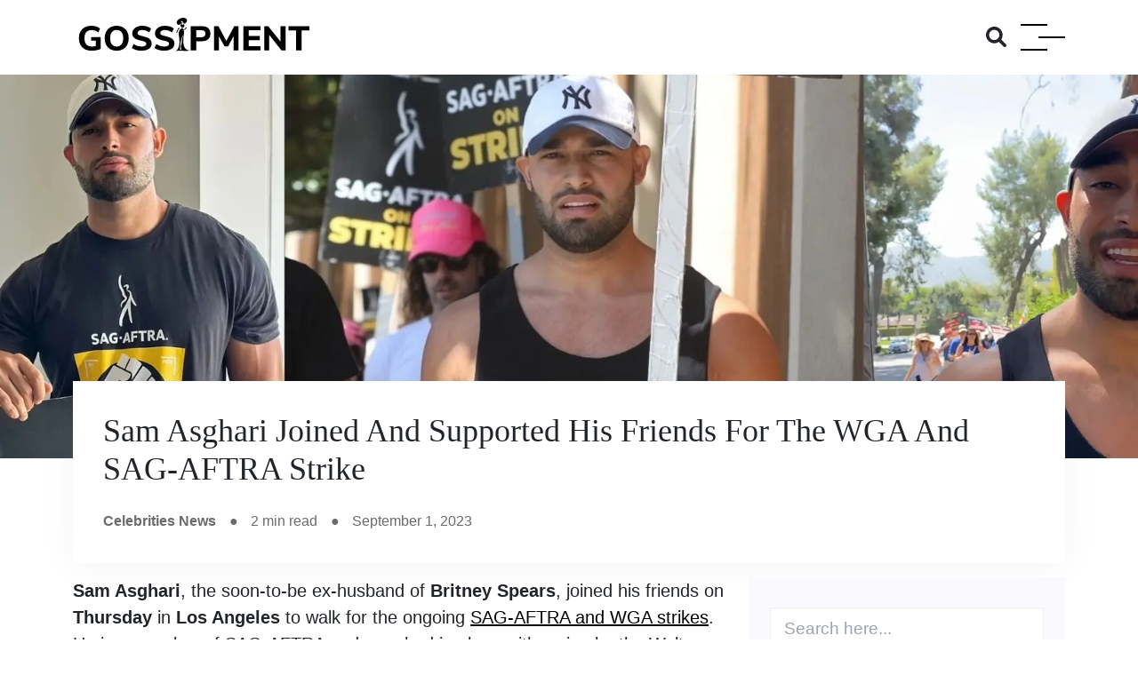

--- FILE ---
content_type: text/html; charset=utf-8
request_url: https://gossipment.com/sam-asghari-joined-and-supported-his-friends-for-the-wga-and-sag-aftra-strike
body_size: 18481
content:
<!DOCTYPE html><html lang="en"><head><meta name="viewport" content="width=device-width"/><meta charSet="utf-8"/><link rel="apple-touch-icon" sizes="180x180" href="/favicon/favicon.svg"/><link rel="icon" type="image/png" sizes="32x32" href="/favicon/favicon.png"/><link rel="icon" type="image/png" sizes="16x16" href="/favicon/favicon.png"/><link rel="mask-icon" href="/favicon/favicon.svg" color="#000000"/><link rel="shortcut icon" href="/favicon/favicon-ico.ico"/><link rel="manifest" href="/manifest.json"/><link rel="apple-touch-icon" href="/icons/gossipment-pwa-icon.png"/><link rel="apple-touch-icon" sizes="152x152" href="/icons/icon-192x192.png"/><link rel="apple-touch-icon" sizes="180x180" href="/icons/icon-192x192.png"/><link rel="apple-touch-icon" sizes="167x167" href="/icons/icon-192x192.png"/><link rel="manifest" href="/manifest.json"/><link rel="mask-icon" href="/icons/gossipment-icon.svg"/><link rel="preload" as="image" imagesrcset="/_next/image?url=https%3A%2F%2Fapi.gossipment.com%2Fwp-content%2Fuploads%2F2023%2F09%2FENTERTAINMENT-MUSIC-Britney-Spears-Estranged-Husband-Sam-Asghari-Walks-the-SAG-AFTRA-Strike-Picket-Line.jpg&amp;w=640&amp;q=75 640w, /_next/image?url=https%3A%2F%2Fapi.gossipment.com%2Fwp-content%2Fuploads%2F2023%2F09%2FENTERTAINMENT-MUSIC-Britney-Spears-Estranged-Husband-Sam-Asghari-Walks-the-SAG-AFTRA-Strike-Picket-Line.jpg&amp;w=750&amp;q=75 750w, /_next/image?url=https%3A%2F%2Fapi.gossipment.com%2Fwp-content%2Fuploads%2F2023%2F09%2FENTERTAINMENT-MUSIC-Britney-Spears-Estranged-Husband-Sam-Asghari-Walks-the-SAG-AFTRA-Strike-Picket-Line.jpg&amp;w=828&amp;q=75 828w, /_next/image?url=https%3A%2F%2Fapi.gossipment.com%2Fwp-content%2Fuploads%2F2023%2F09%2FENTERTAINMENT-MUSIC-Britney-Spears-Estranged-Husband-Sam-Asghari-Walks-the-SAG-AFTRA-Strike-Picket-Line.jpg&amp;w=1080&amp;q=75 1080w, /_next/image?url=https%3A%2F%2Fapi.gossipment.com%2Fwp-content%2Fuploads%2F2023%2F09%2FENTERTAINMENT-MUSIC-Britney-Spears-Estranged-Husband-Sam-Asghari-Walks-the-SAG-AFTRA-Strike-Picket-Line.jpg&amp;w=1200&amp;q=75 1200w, /_next/image?url=https%3A%2F%2Fapi.gossipment.com%2Fwp-content%2Fuploads%2F2023%2F09%2FENTERTAINMENT-MUSIC-Britney-Spears-Estranged-Husband-Sam-Asghari-Walks-the-SAG-AFTRA-Strike-Picket-Line.jpg&amp;w=1920&amp;q=75 1920w, /_next/image?url=https%3A%2F%2Fapi.gossipment.com%2Fwp-content%2Fuploads%2F2023%2F09%2FENTERTAINMENT-MUSIC-Britney-Spears-Estranged-Husband-Sam-Asghari-Walks-the-SAG-AFTRA-Strike-Picket-Line.jpg&amp;w=2048&amp;q=75 2048w, /_next/image?url=https%3A%2F%2Fapi.gossipment.com%2Fwp-content%2Fuploads%2F2023%2F09%2FENTERTAINMENT-MUSIC-Britney-Spears-Estranged-Husband-Sam-Asghari-Walks-the-SAG-AFTRA-Strike-Picket-Line.jpg&amp;w=3840&amp;q=75 3840w" imagesizes="100vw"/><title>Sam Asghari Joined And Supported His Friends For The WGA And SAG-AFTRA Strike</title><div class="seoInfo" style="display:none">&lt;!-- This site is optimized with the Yoast SEO Premium plugin v20.11 (Yoast SEO v26.8) - https://yoast.com/product/yoast-seo-premium-wordpress/ --&gt;
&lt;meta name=&quot;description&quot; content=&quot;Sam Asghari joined his fellow friends in Los Angeles for the WGA and SAG-AFTRA strikes and showed his support. Read below to know more.&quot; /&gt;
&lt;link rel=&quot;canonical&quot; href=&quot;https://gossipment.com/sam-asghari-joined-and-supported-his-friends-for-the-wga-and-sag-aftra-strike/&quot; /&gt;
&lt;meta property=&quot;og:locale&quot; content=&quot;en_US&quot; /&gt;
&lt;meta property=&quot;og:type&quot; content=&quot;article&quot; /&gt;
&lt;meta property=&quot;og:title&quot; content=&quot;Sam Asghari Joined And Supported His Friends For The WGA And SAG-AFTRA Strike&quot; /&gt;
&lt;meta property=&quot;og:description&quot; content=&quot;Sam Asghari joined his fellow friends in Los Angeles for the WGA and SAG-AFTRA strikes and showed his support. Read below to know more.&quot; /&gt;
&lt;meta property=&quot;og:url&quot; content=&quot;https://api.gossipment.com/sam-asghari-joined-and-supported-his-friends-for-the-wga-and-sag-aftra-strike/&quot; /&gt;
&lt;meta property=&quot;og:site_name&quot; content=&quot;Gossipment: Celebrity Gossip &amp;amp; Entertainment News&quot; /&gt;
&lt;meta property=&quot;article:published_time&quot; content=&quot;2023-09-01T08:26:56+00:00&quot; /&gt;
&lt;meta property=&quot;article:modified_time&quot; content=&quot;2023-09-01T10:25:42+00:00&quot; /&gt;
&lt;meta property=&quot;og:image&quot; content=&quot;https://api.gossipment.com/wp-content/uploads/2023/09/ENTERTAINMENT-MUSIC-Britney-Spears-Estranged-Husband-Sam-Asghari-Walks-the-SAG-AFTRA-Strike-Picket-Line.jpg&quot; /&gt;
	&lt;meta property=&quot;og:image:width&quot; content=&quot;1903&quot; /&gt;
	&lt;meta property=&quot;og:image:height&quot; content=&quot;553&quot; /&gt;
	&lt;meta property=&quot;og:image:type&quot; content=&quot;image/jpeg&quot; /&gt;
&lt;meta name=&quot;author&quot; content=&quot;Subhasree Nag&quot; /&gt;
&lt;meta name=&quot;twitter:card&quot; content=&quot;summary_large_image&quot; /&gt;
&lt;meta name=&quot;twitter:label1&quot; content=&quot;Written by&quot; /&gt;
	&lt;meta name=&quot;twitter:data1&quot; content=&quot;Subhasree Nag&quot; /&gt;
	&lt;meta name=&quot;twitter:label2&quot; content=&quot;Est. reading time&quot; /&gt;
	&lt;meta name=&quot;twitter:data2&quot; content=&quot;2 minutes&quot; /&gt;

&lt;!-- / Yoast SEO Premium plugin. --&gt;</div><meta name="description" content="Sam Asghari joined his fellow friends in Los Angeles for the WGA and SAG-AFTRA strikes and showed his support. Read below to know more."/><meta name="robots" content="index,follow, max-image-preview:large, max-snippet:-1, max-video-preview:-1"/><meta name="spr-verification" content="85fc792d2fa829q"/><meta name="98b14900b2cecec0ce177c2a7a6842ea" content=""/><meta name="outreach_verification" content="atbR1uubJ6hkUKxXa6gD"/><meta name="pGBygz" content="qw4LRw"/><script type="application/ld+json">{"@context":"https://schema.org","@graph":[{"@type":"NewsArticle","@id":"https://api.gossipment.com/sam-asghari-joined-and-supported-his-friends-for-the-wga-and-sag-aftra-strike/#article","isPartOf":{"@id":"https://api.gossipment.com/sam-asghari-joined-and-supported-his-friends-for-the-wga-and-sag-aftra-strike/"},"author":{"name":"Subhasree Nag","@id":"https://api.gossipment.com/#/schema/person/b159bb35c82087d44ef9d3cce5a20b14"},"headline":"Sam Asghari Joined And Supported His Friends For The WGA And SAG-AFTRA Strike","datePublished":"2023-09-01T08:26:56+00:00","dateModified":"2023-09-01T10:25:42+00:00","mainEntityOfPage":{"@id":"https://api.gossipment.com/sam-asghari-joined-and-supported-his-friends-for-the-wga-and-sag-aftra-strike/"},"wordCount":314,"commentCount":0,"image":{"@id":"https://api.gossipment.com/sam-asghari-joined-and-supported-his-friends-for-the-wga-and-sag-aftra-strike/#primaryimage"},"thumbnailUrl":"https://api.gossipment.com/wp-content/uploads/2023/09/ENTERTAINMENT-MUSIC-Britney-Spears-Estranged-Husband-Sam-Asghari-Walks-the-SAG-AFTRA-Strike-Picket-Line.jpg","keywords":["Britney","SAG-AFTRA strike","Sam Asghari"],"articleSection":["Celebrities News"],"inLanguage":"en-US","potentialAction":[{"@type":"CommentAction","name":"Comment","target":["https://api.gossipment.com/sam-asghari-joined-and-supported-his-friends-for-the-wga-and-sag-aftra-strike/#respond"]}]},{"@type":"WebPage","@id":"https://api.gossipment.com/sam-asghari-joined-and-supported-his-friends-for-the-wga-and-sag-aftra-strike/","url":"https://api.gossipment.com/sam-asghari-joined-and-supported-his-friends-for-the-wga-and-sag-aftra-strike/","name":"Sam Asghari Joined And Supported His Friends For The WGA And SAG-AFTRA Strike","isPartOf":{"@id":"https://api.gossipment.com/#website"},"primaryImageOfPage":{"@id":"https://api.gossipment.com/sam-asghari-joined-and-supported-his-friends-for-the-wga-and-sag-aftra-strike/#primaryimage"},"image":{"@id":"https://api.gossipment.com/sam-asghari-joined-and-supported-his-friends-for-the-wga-and-sag-aftra-strike/#primaryimage"},"thumbnailUrl":"https://api.gossipment.com/wp-content/uploads/2023/09/ENTERTAINMENT-MUSIC-Britney-Spears-Estranged-Husband-Sam-Asghari-Walks-the-SAG-AFTRA-Strike-Picket-Line.jpg","datePublished":"2023-09-01T08:26:56+00:00","dateModified":"2023-09-01T10:25:42+00:00","author":{"@id":"https://api.gossipment.com/#/schema/person/b159bb35c82087d44ef9d3cce5a20b14"},"description":"Sam Asghari joined his fellow friends in Los Angeles for the WGA and SAG-AFTRA strikes and showed his support. Read below to know more.","inLanguage":"en-US","potentialAction":[{"@type":"ReadAction","target":["https://api.gossipment.com/sam-asghari-joined-and-supported-his-friends-for-the-wga-and-sag-aftra-strike/"]}]},{"@type":"ImageObject","inLanguage":"en-US","@id":"https://api.gossipment.com/sam-asghari-joined-and-supported-his-friends-for-the-wga-and-sag-aftra-strike/#primaryimage","url":"https://api.gossipment.com/wp-content/uploads/2023/09/ENTERTAINMENT-MUSIC-Britney-Spears-Estranged-Husband-Sam-Asghari-Walks-the-SAG-AFTRA-Strike-Picket-Line.jpg","contentUrl":"https://api.gossipment.com/wp-content/uploads/2023/09/ENTERTAINMENT-MUSIC-Britney-Spears-Estranged-Husband-Sam-Asghari-Walks-the-SAG-AFTRA-Strike-Picket-Line.jpg","width":1903,"height":553,"caption":"ENTERTAINMENT MUSIC Britney Spears' Estranged Husband Sam Asghari Walks the SAG-AFTRA Strike Picket Line"},{"@type":"WebSite","@id":"https://api.gossipment.com/#website","url":"https://api.gossipment.com/","name":"Gossipment: Celebrity Gossip &amp; Entertainment News","description":"News Site","potentialAction":[{"@type":"SearchAction","target":{"@type":"EntryPoint","urlTemplate":"https://api.gossipment.com/?s={search_term_string}"},"query-input":{"@type":"PropertyValueSpecification","valueRequired":true,"valueName":"search_term_string"}}],"inLanguage":"en-US"},{"@type":"Person","@id":"https://api.gossipment.com/#/schema/person/b159bb35c82087d44ef9d3cce5a20b14","name":"Subhasree Nag","image":{"@type":"ImageObject","inLanguage":"en-US","@id":"https://api.gossipment.com/#/schema/person/image/","url":"https://api.gossipment.com/wp-content/litespeed/avatar/2ad3dc0da476cc5fd2722b8ddcaf1b19.jpg?ver=1769074091","contentUrl":"https://api.gossipment.com/wp-content/litespeed/avatar/2ad3dc0da476cc5fd2722b8ddcaf1b19.jpg?ver=1769074091","caption":"Subhasree Nag"},"description":"A self-proclaimed Swiftian, Bridgerton-holic, and cinephile, Subhasree eats, breathes, and sleeps entertainment. When she is not imagining dates with Iron Man on Stark Tower (yes, she has the biggest crush on RDJ, which she won’t admit), she can be seen with the gram always open on her phone. Always the first one to break celebrity gossip, Subhasree is addicted to sharing everything celeb, Hollywood, and entertainment related on Gossipment. She is our go-to-source for the latest scoops and is our resident editor.","url":"https://api.gossipment.com/author/subhasree-nag/"}]}</script>
<meta name="description" content="Sam Asghari joined his fellow friends in Los Angeles for the WGA and SAG-AFTRA strikes and showed his support. Read below to know more."/>
<link rel="canonical" href="https://gossipment.com/sam-asghari-joined-and-supported-his-friends-for-the-wga-and-sag-aftra-strike/"/>
<meta property="og:locale" content="en_US"/>
<meta property="og:type" content="article"/>
<meta property="og:title" content="Sam Asghari Joined And Supported His Friends For The WGA And SAG-AFTRA Strike"/>
<meta property="og:description" content="Sam Asghari joined his fellow friends in Los Angeles for the WGA and SAG-AFTRA strikes and showed his support. Read below to know more."/>
<meta property="og:url" content="https://api.gossipment.com/sam-asghari-joined-and-supported-his-friends-for-the-wga-and-sag-aftra-strike/"/>
<meta property="og:site_name" content="Gossipment: Celebrity Gossip &amp; Entertainment News"/>
<meta property="article:published_time" content="2023-09-01T08:26:56+00:00"/>
<meta property="article:modified_time" content="2023-09-01T10:25:42+00:00"/>
<meta property="og:image" content="https://api.gossipment.com/wp-content/uploads/2023/09/ENTERTAINMENT-MUSIC-Britney-Spears-Estranged-Husband-Sam-Asghari-Walks-the-SAG-AFTRA-Strike-Picket-Line.jpg"/>
	<meta property="og:image:width" content="1903"/>
	<meta property="og:image:height" content="553"/>
	<meta property="og:image:type" content="image/jpeg"/>
<meta name="author" content="Subhasree Nag"/>
<meta name="twitter:card" content="summary_large_image"/>
<meta name="twitter:label1" content="Written by"/>
	<meta name="twitter:data1" content="Subhasree Nag"/>
	<meta name="twitter:label2" content="Est. reading time"/>
	<meta name="twitter:data2" content="2 minutes"/>

<link rel="apple-touch-icon" sizes="180x180" href="/favicon/favicon.svg"/><link rel="icon" type="image/png" sizes="32x32" href="/favicon/favicon.png"/><link rel="icon" type="image/png" sizes="16x16" href="/favicon/favicon.png"/><link rel="mask-icon" href="/favicon/favicon.svg" color="#000000"/><link rel="shortcut icon" href="/favicon/favicon-ico.ico"/><link rel="manifest" href="/manifest.json"/><meta name="application-name" content="Gossipment App"/><meta name="apple-mobile-web-app-capable" content="yes"/><meta name="apple-mobile-web-app-status-bar-style" content="default"/><meta name="apple-mobile-web-app-title" content="Gossipment App"/><meta name="format-detection" content="telephone=no"/><meta name="mobile-web-app-capable" content="yes"/><meta name="msapplication-config" content="/icons/browserconfig.xml"/><meta name="msapplication-TileColor" content="#000000"/><meta name="msapplication-tap-highlight" content="no"/><meta name="theme-color" content="#000000"/><link rel="apple-touch-icon" href="/icons/gossipment-pwa-icon.png"/><link rel="apple-touch-icon" sizes="152x152" href="/icons/icon-192x192.png"/><link rel="apple-touch-icon" sizes="180x180" href="/icons/icon-192x192.png"/><link rel="apple-touch-icon" sizes="167x167" href="/icons/icon-192x192.png"/><link rel="manifest" href="/manifest.json"/><link rel="mask-icon" href="/icons/gossipment-icon.svg"/><link rel="stylesheet" data-href="https://fonts.googleapis.com/css?family=Roboto:300,400,500" data-optimized-fonts="true"/><meta name="linkdoozer-verification" content="f547d8ed-f172-41b8-9000-f20a89f40d86"/><meta name="linkatomic-verify-code" content="95231e6608dbeb77e439802584bcee4b"/><meta name="next-head-count" content="43"/><link rel="preconnect" href="https://fonts.gstatic.com" crossorigin /><link rel="preload" href="/_next/static/css/d367e10dd2aadb3c.css" as="style"/><link rel="stylesheet" href="/_next/static/css/d367e10dd2aadb3c.css" data-n-g=""/><noscript data-n-css=""></noscript><script defer="" nomodule="" src="/_next/static/chunks/polyfills-5cd94c89d3acac5f.js"></script><script data-partytown-config="">
            partytown = {
              lib: "/_next/static/~partytown/"
            };
          </script><script data-partytown="">!(function(w,p,f,c){c=w[p]=w[p]||{};c[f]=(c[f]||[])})(window,'partytown','forward');/* Partytown 0.6.4 - MIT builder.io */
!function(t,e,n,i,r,o,a,d,s,c,p,l){function u(){l||(l=1,"/"==(a=(o.lib||"/~partytown/")+(o.debug?"debug/":""))[0]&&(s=e.querySelectorAll('script[type="text/partytown"]'),i!=t?i.dispatchEvent(new CustomEvent("pt1",{detail:t})):(d=setTimeout(w,1e4),e.addEventListener("pt0",f),r?h(1):n.serviceWorker?n.serviceWorker.register(a+(o.swPath||"partytown-sw.js"),{scope:a}).then((function(t){t.active?h():t.installing&&t.installing.addEventListener("statechange",(function(t){"activated"==t.target.state&&h()}))}),console.error):w())))}function h(t){c=e.createElement(t?"script":"iframe"),t||(c.setAttribute("style","display:block;width:0;height:0;border:0;visibility:hidden"),c.setAttribute("aria-hidden",!0)),c.src=a+"partytown-"+(t?"atomics.js?v=0.6.4":"sandbox-sw.html?"+Date.now()),e.body.appendChild(c)}function w(t,n){for(f(),t=0;t<s.length;t++)(n=e.createElement("script")).innerHTML=s[t].innerHTML,e.head.appendChild(n);c&&c.parentNode.removeChild(c)}function f(){clearTimeout(d)}o=t.partytown||{},i==t&&(o.forward||[]).map((function(e){p=t,e.split(".").map((function(e,n,i){p=p[i[n]]=n+1<i.length?"push"==i[n+1]?[]:p[i[n]]||{}:function(){(t._ptf=t._ptf||[]).push(i,arguments)}}))})),"complete"==e.readyState?u():(t.addEventListener("DOMContentLoaded",u),t.addEventListener("load",u))}(window,document,navigator,top,window.crossOriginIsolated);</script><script src="/_next/static/chunks/webpack-c8b30437e673cc83.js" defer=""></script><script src="/_next/static/chunks/framework-1b1477f9717fa649.js" defer=""></script><script src="/_next/static/chunks/main-4ac2a4c33849512d.js" defer=""></script><script src="/_next/static/chunks/pages/_app-4d33cb1ab50dbdb5.js" defer=""></script><script src="/_next/static/chunks/cb1608f2-b7e63fc7893d635c.js" defer=""></script><script src="/_next/static/chunks/a9a7754c-3aad9fb904e25e9a.js" defer=""></script><script src="/_next/static/chunks/770-1c41bae7373ffe53.js" defer=""></script><script src="/_next/static/chunks/935-18ff59fa738eba0f.js" defer=""></script><script src="/_next/static/chunks/702-deed1701bc46511b.js" defer=""></script><script src="/_next/static/chunks/491-247fa605bdcd6fae.js" defer=""></script><script src="/_next/static/chunks/251-3009ca00eeba63ce.js" defer=""></script><script src="/_next/static/chunks/pages/%5Bslug%5D-d9a810d8adf14a4e.js" defer=""></script><script src="/_next/static/vDzsvyZa3ZF5Rn81PHgJE/_buildManifest.js" defer=""></script><script src="/_next/static/vDzsvyZa3ZF5Rn81PHgJE/_ssgManifest.js" defer=""></script><script src="/_next/static/vDzsvyZa3ZF5Rn81PHgJE/_middlewareManifest.js" defer=""></script><style data-href="https://fonts.googleapis.com/css?family=Roboto:300,400,500">@font-face{font-family:'Roboto';font-style:normal;font-weight:300;font-stretch:normal;src:url(https://fonts.gstatic.com/l/font?kit=KFOMCnqEu92Fr1ME7kSn66aGLdTylUAMQXC89YmC2DPNWuaabVmUiAw&skey=a0a0114a1dcab3ac&v=v50) format('woff')}@font-face{font-family:'Roboto';font-style:normal;font-weight:400;font-stretch:normal;src:url(https://fonts.gstatic.com/l/font?kit=KFOMCnqEu92Fr1ME7kSn66aGLdTylUAMQXC89YmC2DPNWubEbVmUiAw&skey=a0a0114a1dcab3ac&v=v50) format('woff')}@font-face{font-family:'Roboto';font-style:normal;font-weight:500;font-stretch:normal;src:url(https://fonts.gstatic.com/l/font?kit=KFOMCnqEu92Fr1ME7kSn66aGLdTylUAMQXC89YmC2DPNWub2bVmUiAw&skey=a0a0114a1dcab3ac&v=v50) format('woff')}@font-face{font-family:'Roboto';font-style:normal;font-weight:300;font-stretch:100%;src:url(https://fonts.gstatic.com/s/roboto/v50/KFO7CnqEu92Fr1ME7kSn66aGLdTylUAMa3GUBHMdazTgWw.woff2) format('woff2');unicode-range:U+0460-052F,U+1C80-1C8A,U+20B4,U+2DE0-2DFF,U+A640-A69F,U+FE2E-FE2F}@font-face{font-family:'Roboto';font-style:normal;font-weight:300;font-stretch:100%;src:url(https://fonts.gstatic.com/s/roboto/v50/KFO7CnqEu92Fr1ME7kSn66aGLdTylUAMa3iUBHMdazTgWw.woff2) format('woff2');unicode-range:U+0301,U+0400-045F,U+0490-0491,U+04B0-04B1,U+2116}@font-face{font-family:'Roboto';font-style:normal;font-weight:300;font-stretch:100%;src:url(https://fonts.gstatic.com/s/roboto/v50/KFO7CnqEu92Fr1ME7kSn66aGLdTylUAMa3CUBHMdazTgWw.woff2) format('woff2');unicode-range:U+1F00-1FFF}@font-face{font-family:'Roboto';font-style:normal;font-weight:300;font-stretch:100%;src:url(https://fonts.gstatic.com/s/roboto/v50/KFO7CnqEu92Fr1ME7kSn66aGLdTylUAMa3-UBHMdazTgWw.woff2) format('woff2');unicode-range:U+0370-0377,U+037A-037F,U+0384-038A,U+038C,U+038E-03A1,U+03A3-03FF}@font-face{font-family:'Roboto';font-style:normal;font-weight:300;font-stretch:100%;src:url(https://fonts.gstatic.com/s/roboto/v50/KFO7CnqEu92Fr1ME7kSn66aGLdTylUAMawCUBHMdazTgWw.woff2) format('woff2');unicode-range:U+0302-0303,U+0305,U+0307-0308,U+0310,U+0312,U+0315,U+031A,U+0326-0327,U+032C,U+032F-0330,U+0332-0333,U+0338,U+033A,U+0346,U+034D,U+0391-03A1,U+03A3-03A9,U+03B1-03C9,U+03D1,U+03D5-03D6,U+03F0-03F1,U+03F4-03F5,U+2016-2017,U+2034-2038,U+203C,U+2040,U+2043,U+2047,U+2050,U+2057,U+205F,U+2070-2071,U+2074-208E,U+2090-209C,U+20D0-20DC,U+20E1,U+20E5-20EF,U+2100-2112,U+2114-2115,U+2117-2121,U+2123-214F,U+2190,U+2192,U+2194-21AE,U+21B0-21E5,U+21F1-21F2,U+21F4-2211,U+2213-2214,U+2216-22FF,U+2308-230B,U+2310,U+2319,U+231C-2321,U+2336-237A,U+237C,U+2395,U+239B-23B7,U+23D0,U+23DC-23E1,U+2474-2475,U+25AF,U+25B3,U+25B7,U+25BD,U+25C1,U+25CA,U+25CC,U+25FB,U+266D-266F,U+27C0-27FF,U+2900-2AFF,U+2B0E-2B11,U+2B30-2B4C,U+2BFE,U+3030,U+FF5B,U+FF5D,U+1D400-1D7FF,U+1EE00-1EEFF}@font-face{font-family:'Roboto';font-style:normal;font-weight:300;font-stretch:100%;src:url(https://fonts.gstatic.com/s/roboto/v50/KFO7CnqEu92Fr1ME7kSn66aGLdTylUAMaxKUBHMdazTgWw.woff2) format('woff2');unicode-range:U+0001-000C,U+000E-001F,U+007F-009F,U+20DD-20E0,U+20E2-20E4,U+2150-218F,U+2190,U+2192,U+2194-2199,U+21AF,U+21E6-21F0,U+21F3,U+2218-2219,U+2299,U+22C4-22C6,U+2300-243F,U+2440-244A,U+2460-24FF,U+25A0-27BF,U+2800-28FF,U+2921-2922,U+2981,U+29BF,U+29EB,U+2B00-2BFF,U+4DC0-4DFF,U+FFF9-FFFB,U+10140-1018E,U+10190-1019C,U+101A0,U+101D0-101FD,U+102E0-102FB,U+10E60-10E7E,U+1D2C0-1D2D3,U+1D2E0-1D37F,U+1F000-1F0FF,U+1F100-1F1AD,U+1F1E6-1F1FF,U+1F30D-1F30F,U+1F315,U+1F31C,U+1F31E,U+1F320-1F32C,U+1F336,U+1F378,U+1F37D,U+1F382,U+1F393-1F39F,U+1F3A7-1F3A8,U+1F3AC-1F3AF,U+1F3C2,U+1F3C4-1F3C6,U+1F3CA-1F3CE,U+1F3D4-1F3E0,U+1F3ED,U+1F3F1-1F3F3,U+1F3F5-1F3F7,U+1F408,U+1F415,U+1F41F,U+1F426,U+1F43F,U+1F441-1F442,U+1F444,U+1F446-1F449,U+1F44C-1F44E,U+1F453,U+1F46A,U+1F47D,U+1F4A3,U+1F4B0,U+1F4B3,U+1F4B9,U+1F4BB,U+1F4BF,U+1F4C8-1F4CB,U+1F4D6,U+1F4DA,U+1F4DF,U+1F4E3-1F4E6,U+1F4EA-1F4ED,U+1F4F7,U+1F4F9-1F4FB,U+1F4FD-1F4FE,U+1F503,U+1F507-1F50B,U+1F50D,U+1F512-1F513,U+1F53E-1F54A,U+1F54F-1F5FA,U+1F610,U+1F650-1F67F,U+1F687,U+1F68D,U+1F691,U+1F694,U+1F698,U+1F6AD,U+1F6B2,U+1F6B9-1F6BA,U+1F6BC,U+1F6C6-1F6CF,U+1F6D3-1F6D7,U+1F6E0-1F6EA,U+1F6F0-1F6F3,U+1F6F7-1F6FC,U+1F700-1F7FF,U+1F800-1F80B,U+1F810-1F847,U+1F850-1F859,U+1F860-1F887,U+1F890-1F8AD,U+1F8B0-1F8BB,U+1F8C0-1F8C1,U+1F900-1F90B,U+1F93B,U+1F946,U+1F984,U+1F996,U+1F9E9,U+1FA00-1FA6F,U+1FA70-1FA7C,U+1FA80-1FA89,U+1FA8F-1FAC6,U+1FACE-1FADC,U+1FADF-1FAE9,U+1FAF0-1FAF8,U+1FB00-1FBFF}@font-face{font-family:'Roboto';font-style:normal;font-weight:300;font-stretch:100%;src:url(https://fonts.gstatic.com/s/roboto/v50/KFO7CnqEu92Fr1ME7kSn66aGLdTylUAMa3OUBHMdazTgWw.woff2) format('woff2');unicode-range:U+0102-0103,U+0110-0111,U+0128-0129,U+0168-0169,U+01A0-01A1,U+01AF-01B0,U+0300-0301,U+0303-0304,U+0308-0309,U+0323,U+0329,U+1EA0-1EF9,U+20AB}@font-face{font-family:'Roboto';font-style:normal;font-weight:300;font-stretch:100%;src:url(https://fonts.gstatic.com/s/roboto/v50/KFO7CnqEu92Fr1ME7kSn66aGLdTylUAMa3KUBHMdazTgWw.woff2) format('woff2');unicode-range:U+0100-02BA,U+02BD-02C5,U+02C7-02CC,U+02CE-02D7,U+02DD-02FF,U+0304,U+0308,U+0329,U+1D00-1DBF,U+1E00-1E9F,U+1EF2-1EFF,U+2020,U+20A0-20AB,U+20AD-20C0,U+2113,U+2C60-2C7F,U+A720-A7FF}@font-face{font-family:'Roboto';font-style:normal;font-weight:300;font-stretch:100%;src:url(https://fonts.gstatic.com/s/roboto/v50/KFO7CnqEu92Fr1ME7kSn66aGLdTylUAMa3yUBHMdazQ.woff2) format('woff2');unicode-range:U+0000-00FF,U+0131,U+0152-0153,U+02BB-02BC,U+02C6,U+02DA,U+02DC,U+0304,U+0308,U+0329,U+2000-206F,U+20AC,U+2122,U+2191,U+2193,U+2212,U+2215,U+FEFF,U+FFFD}@font-face{font-family:'Roboto';font-style:normal;font-weight:400;font-stretch:100%;src:url(https://fonts.gstatic.com/s/roboto/v50/KFO7CnqEu92Fr1ME7kSn66aGLdTylUAMa3GUBHMdazTgWw.woff2) format('woff2');unicode-range:U+0460-052F,U+1C80-1C8A,U+20B4,U+2DE0-2DFF,U+A640-A69F,U+FE2E-FE2F}@font-face{font-family:'Roboto';font-style:normal;font-weight:400;font-stretch:100%;src:url(https://fonts.gstatic.com/s/roboto/v50/KFO7CnqEu92Fr1ME7kSn66aGLdTylUAMa3iUBHMdazTgWw.woff2) format('woff2');unicode-range:U+0301,U+0400-045F,U+0490-0491,U+04B0-04B1,U+2116}@font-face{font-family:'Roboto';font-style:normal;font-weight:400;font-stretch:100%;src:url(https://fonts.gstatic.com/s/roboto/v50/KFO7CnqEu92Fr1ME7kSn66aGLdTylUAMa3CUBHMdazTgWw.woff2) format('woff2');unicode-range:U+1F00-1FFF}@font-face{font-family:'Roboto';font-style:normal;font-weight:400;font-stretch:100%;src:url(https://fonts.gstatic.com/s/roboto/v50/KFO7CnqEu92Fr1ME7kSn66aGLdTylUAMa3-UBHMdazTgWw.woff2) format('woff2');unicode-range:U+0370-0377,U+037A-037F,U+0384-038A,U+038C,U+038E-03A1,U+03A3-03FF}@font-face{font-family:'Roboto';font-style:normal;font-weight:400;font-stretch:100%;src:url(https://fonts.gstatic.com/s/roboto/v50/KFO7CnqEu92Fr1ME7kSn66aGLdTylUAMawCUBHMdazTgWw.woff2) format('woff2');unicode-range:U+0302-0303,U+0305,U+0307-0308,U+0310,U+0312,U+0315,U+031A,U+0326-0327,U+032C,U+032F-0330,U+0332-0333,U+0338,U+033A,U+0346,U+034D,U+0391-03A1,U+03A3-03A9,U+03B1-03C9,U+03D1,U+03D5-03D6,U+03F0-03F1,U+03F4-03F5,U+2016-2017,U+2034-2038,U+203C,U+2040,U+2043,U+2047,U+2050,U+2057,U+205F,U+2070-2071,U+2074-208E,U+2090-209C,U+20D0-20DC,U+20E1,U+20E5-20EF,U+2100-2112,U+2114-2115,U+2117-2121,U+2123-214F,U+2190,U+2192,U+2194-21AE,U+21B0-21E5,U+21F1-21F2,U+21F4-2211,U+2213-2214,U+2216-22FF,U+2308-230B,U+2310,U+2319,U+231C-2321,U+2336-237A,U+237C,U+2395,U+239B-23B7,U+23D0,U+23DC-23E1,U+2474-2475,U+25AF,U+25B3,U+25B7,U+25BD,U+25C1,U+25CA,U+25CC,U+25FB,U+266D-266F,U+27C0-27FF,U+2900-2AFF,U+2B0E-2B11,U+2B30-2B4C,U+2BFE,U+3030,U+FF5B,U+FF5D,U+1D400-1D7FF,U+1EE00-1EEFF}@font-face{font-family:'Roboto';font-style:normal;font-weight:400;font-stretch:100%;src:url(https://fonts.gstatic.com/s/roboto/v50/KFO7CnqEu92Fr1ME7kSn66aGLdTylUAMaxKUBHMdazTgWw.woff2) format('woff2');unicode-range:U+0001-000C,U+000E-001F,U+007F-009F,U+20DD-20E0,U+20E2-20E4,U+2150-218F,U+2190,U+2192,U+2194-2199,U+21AF,U+21E6-21F0,U+21F3,U+2218-2219,U+2299,U+22C4-22C6,U+2300-243F,U+2440-244A,U+2460-24FF,U+25A0-27BF,U+2800-28FF,U+2921-2922,U+2981,U+29BF,U+29EB,U+2B00-2BFF,U+4DC0-4DFF,U+FFF9-FFFB,U+10140-1018E,U+10190-1019C,U+101A0,U+101D0-101FD,U+102E0-102FB,U+10E60-10E7E,U+1D2C0-1D2D3,U+1D2E0-1D37F,U+1F000-1F0FF,U+1F100-1F1AD,U+1F1E6-1F1FF,U+1F30D-1F30F,U+1F315,U+1F31C,U+1F31E,U+1F320-1F32C,U+1F336,U+1F378,U+1F37D,U+1F382,U+1F393-1F39F,U+1F3A7-1F3A8,U+1F3AC-1F3AF,U+1F3C2,U+1F3C4-1F3C6,U+1F3CA-1F3CE,U+1F3D4-1F3E0,U+1F3ED,U+1F3F1-1F3F3,U+1F3F5-1F3F7,U+1F408,U+1F415,U+1F41F,U+1F426,U+1F43F,U+1F441-1F442,U+1F444,U+1F446-1F449,U+1F44C-1F44E,U+1F453,U+1F46A,U+1F47D,U+1F4A3,U+1F4B0,U+1F4B3,U+1F4B9,U+1F4BB,U+1F4BF,U+1F4C8-1F4CB,U+1F4D6,U+1F4DA,U+1F4DF,U+1F4E3-1F4E6,U+1F4EA-1F4ED,U+1F4F7,U+1F4F9-1F4FB,U+1F4FD-1F4FE,U+1F503,U+1F507-1F50B,U+1F50D,U+1F512-1F513,U+1F53E-1F54A,U+1F54F-1F5FA,U+1F610,U+1F650-1F67F,U+1F687,U+1F68D,U+1F691,U+1F694,U+1F698,U+1F6AD,U+1F6B2,U+1F6B9-1F6BA,U+1F6BC,U+1F6C6-1F6CF,U+1F6D3-1F6D7,U+1F6E0-1F6EA,U+1F6F0-1F6F3,U+1F6F7-1F6FC,U+1F700-1F7FF,U+1F800-1F80B,U+1F810-1F847,U+1F850-1F859,U+1F860-1F887,U+1F890-1F8AD,U+1F8B0-1F8BB,U+1F8C0-1F8C1,U+1F900-1F90B,U+1F93B,U+1F946,U+1F984,U+1F996,U+1F9E9,U+1FA00-1FA6F,U+1FA70-1FA7C,U+1FA80-1FA89,U+1FA8F-1FAC6,U+1FACE-1FADC,U+1FADF-1FAE9,U+1FAF0-1FAF8,U+1FB00-1FBFF}@font-face{font-family:'Roboto';font-style:normal;font-weight:400;font-stretch:100%;src:url(https://fonts.gstatic.com/s/roboto/v50/KFO7CnqEu92Fr1ME7kSn66aGLdTylUAMa3OUBHMdazTgWw.woff2) format('woff2');unicode-range:U+0102-0103,U+0110-0111,U+0128-0129,U+0168-0169,U+01A0-01A1,U+01AF-01B0,U+0300-0301,U+0303-0304,U+0308-0309,U+0323,U+0329,U+1EA0-1EF9,U+20AB}@font-face{font-family:'Roboto';font-style:normal;font-weight:400;font-stretch:100%;src:url(https://fonts.gstatic.com/s/roboto/v50/KFO7CnqEu92Fr1ME7kSn66aGLdTylUAMa3KUBHMdazTgWw.woff2) format('woff2');unicode-range:U+0100-02BA,U+02BD-02C5,U+02C7-02CC,U+02CE-02D7,U+02DD-02FF,U+0304,U+0308,U+0329,U+1D00-1DBF,U+1E00-1E9F,U+1EF2-1EFF,U+2020,U+20A0-20AB,U+20AD-20C0,U+2113,U+2C60-2C7F,U+A720-A7FF}@font-face{font-family:'Roboto';font-style:normal;font-weight:400;font-stretch:100%;src:url(https://fonts.gstatic.com/s/roboto/v50/KFO7CnqEu92Fr1ME7kSn66aGLdTylUAMa3yUBHMdazQ.woff2) format('woff2');unicode-range:U+0000-00FF,U+0131,U+0152-0153,U+02BB-02BC,U+02C6,U+02DA,U+02DC,U+0304,U+0308,U+0329,U+2000-206F,U+20AC,U+2122,U+2191,U+2193,U+2212,U+2215,U+FEFF,U+FFFD}@font-face{font-family:'Roboto';font-style:normal;font-weight:500;font-stretch:100%;src:url(https://fonts.gstatic.com/s/roboto/v50/KFO7CnqEu92Fr1ME7kSn66aGLdTylUAMa3GUBHMdazTgWw.woff2) format('woff2');unicode-range:U+0460-052F,U+1C80-1C8A,U+20B4,U+2DE0-2DFF,U+A640-A69F,U+FE2E-FE2F}@font-face{font-family:'Roboto';font-style:normal;font-weight:500;font-stretch:100%;src:url(https://fonts.gstatic.com/s/roboto/v50/KFO7CnqEu92Fr1ME7kSn66aGLdTylUAMa3iUBHMdazTgWw.woff2) format('woff2');unicode-range:U+0301,U+0400-045F,U+0490-0491,U+04B0-04B1,U+2116}@font-face{font-family:'Roboto';font-style:normal;font-weight:500;font-stretch:100%;src:url(https://fonts.gstatic.com/s/roboto/v50/KFO7CnqEu92Fr1ME7kSn66aGLdTylUAMa3CUBHMdazTgWw.woff2) format('woff2');unicode-range:U+1F00-1FFF}@font-face{font-family:'Roboto';font-style:normal;font-weight:500;font-stretch:100%;src:url(https://fonts.gstatic.com/s/roboto/v50/KFO7CnqEu92Fr1ME7kSn66aGLdTylUAMa3-UBHMdazTgWw.woff2) format('woff2');unicode-range:U+0370-0377,U+037A-037F,U+0384-038A,U+038C,U+038E-03A1,U+03A3-03FF}@font-face{font-family:'Roboto';font-style:normal;font-weight:500;font-stretch:100%;src:url(https://fonts.gstatic.com/s/roboto/v50/KFO7CnqEu92Fr1ME7kSn66aGLdTylUAMawCUBHMdazTgWw.woff2) format('woff2');unicode-range:U+0302-0303,U+0305,U+0307-0308,U+0310,U+0312,U+0315,U+031A,U+0326-0327,U+032C,U+032F-0330,U+0332-0333,U+0338,U+033A,U+0346,U+034D,U+0391-03A1,U+03A3-03A9,U+03B1-03C9,U+03D1,U+03D5-03D6,U+03F0-03F1,U+03F4-03F5,U+2016-2017,U+2034-2038,U+203C,U+2040,U+2043,U+2047,U+2050,U+2057,U+205F,U+2070-2071,U+2074-208E,U+2090-209C,U+20D0-20DC,U+20E1,U+20E5-20EF,U+2100-2112,U+2114-2115,U+2117-2121,U+2123-214F,U+2190,U+2192,U+2194-21AE,U+21B0-21E5,U+21F1-21F2,U+21F4-2211,U+2213-2214,U+2216-22FF,U+2308-230B,U+2310,U+2319,U+231C-2321,U+2336-237A,U+237C,U+2395,U+239B-23B7,U+23D0,U+23DC-23E1,U+2474-2475,U+25AF,U+25B3,U+25B7,U+25BD,U+25C1,U+25CA,U+25CC,U+25FB,U+266D-266F,U+27C0-27FF,U+2900-2AFF,U+2B0E-2B11,U+2B30-2B4C,U+2BFE,U+3030,U+FF5B,U+FF5D,U+1D400-1D7FF,U+1EE00-1EEFF}@font-face{font-family:'Roboto';font-style:normal;font-weight:500;font-stretch:100%;src:url(https://fonts.gstatic.com/s/roboto/v50/KFO7CnqEu92Fr1ME7kSn66aGLdTylUAMaxKUBHMdazTgWw.woff2) format('woff2');unicode-range:U+0001-000C,U+000E-001F,U+007F-009F,U+20DD-20E0,U+20E2-20E4,U+2150-218F,U+2190,U+2192,U+2194-2199,U+21AF,U+21E6-21F0,U+21F3,U+2218-2219,U+2299,U+22C4-22C6,U+2300-243F,U+2440-244A,U+2460-24FF,U+25A0-27BF,U+2800-28FF,U+2921-2922,U+2981,U+29BF,U+29EB,U+2B00-2BFF,U+4DC0-4DFF,U+FFF9-FFFB,U+10140-1018E,U+10190-1019C,U+101A0,U+101D0-101FD,U+102E0-102FB,U+10E60-10E7E,U+1D2C0-1D2D3,U+1D2E0-1D37F,U+1F000-1F0FF,U+1F100-1F1AD,U+1F1E6-1F1FF,U+1F30D-1F30F,U+1F315,U+1F31C,U+1F31E,U+1F320-1F32C,U+1F336,U+1F378,U+1F37D,U+1F382,U+1F393-1F39F,U+1F3A7-1F3A8,U+1F3AC-1F3AF,U+1F3C2,U+1F3C4-1F3C6,U+1F3CA-1F3CE,U+1F3D4-1F3E0,U+1F3ED,U+1F3F1-1F3F3,U+1F3F5-1F3F7,U+1F408,U+1F415,U+1F41F,U+1F426,U+1F43F,U+1F441-1F442,U+1F444,U+1F446-1F449,U+1F44C-1F44E,U+1F453,U+1F46A,U+1F47D,U+1F4A3,U+1F4B0,U+1F4B3,U+1F4B9,U+1F4BB,U+1F4BF,U+1F4C8-1F4CB,U+1F4D6,U+1F4DA,U+1F4DF,U+1F4E3-1F4E6,U+1F4EA-1F4ED,U+1F4F7,U+1F4F9-1F4FB,U+1F4FD-1F4FE,U+1F503,U+1F507-1F50B,U+1F50D,U+1F512-1F513,U+1F53E-1F54A,U+1F54F-1F5FA,U+1F610,U+1F650-1F67F,U+1F687,U+1F68D,U+1F691,U+1F694,U+1F698,U+1F6AD,U+1F6B2,U+1F6B9-1F6BA,U+1F6BC,U+1F6C6-1F6CF,U+1F6D3-1F6D7,U+1F6E0-1F6EA,U+1F6F0-1F6F3,U+1F6F7-1F6FC,U+1F700-1F7FF,U+1F800-1F80B,U+1F810-1F847,U+1F850-1F859,U+1F860-1F887,U+1F890-1F8AD,U+1F8B0-1F8BB,U+1F8C0-1F8C1,U+1F900-1F90B,U+1F93B,U+1F946,U+1F984,U+1F996,U+1F9E9,U+1FA00-1FA6F,U+1FA70-1FA7C,U+1FA80-1FA89,U+1FA8F-1FAC6,U+1FACE-1FADC,U+1FADF-1FAE9,U+1FAF0-1FAF8,U+1FB00-1FBFF}@font-face{font-family:'Roboto';font-style:normal;font-weight:500;font-stretch:100%;src:url(https://fonts.gstatic.com/s/roboto/v50/KFO7CnqEu92Fr1ME7kSn66aGLdTylUAMa3OUBHMdazTgWw.woff2) format('woff2');unicode-range:U+0102-0103,U+0110-0111,U+0128-0129,U+0168-0169,U+01A0-01A1,U+01AF-01B0,U+0300-0301,U+0303-0304,U+0308-0309,U+0323,U+0329,U+1EA0-1EF9,U+20AB}@font-face{font-family:'Roboto';font-style:normal;font-weight:500;font-stretch:100%;src:url(https://fonts.gstatic.com/s/roboto/v50/KFO7CnqEu92Fr1ME7kSn66aGLdTylUAMa3KUBHMdazTgWw.woff2) format('woff2');unicode-range:U+0100-02BA,U+02BD-02C5,U+02C7-02CC,U+02CE-02D7,U+02DD-02FF,U+0304,U+0308,U+0329,U+1D00-1DBF,U+1E00-1E9F,U+1EF2-1EFF,U+2020,U+20A0-20AB,U+20AD-20C0,U+2113,U+2C60-2C7F,U+A720-A7FF}@font-face{font-family:'Roboto';font-style:normal;font-weight:500;font-stretch:100%;src:url(https://fonts.gstatic.com/s/roboto/v50/KFO7CnqEu92Fr1ME7kSn66aGLdTylUAMa3yUBHMdazQ.woff2) format('woff2');unicode-range:U+0000-00FF,U+0131,U+0152-0153,U+02BB-02BC,U+02C6,U+02DA,U+02DC,U+0304,U+0308,U+0329,U+2000-206F,U+20AC,U+2122,U+2191,U+2193,U+2212,U+2215,U+FEFF,U+FFFD}</style></head><body><div id="__next" data-reactroot=""><div><nav class="nav w-100"><div class="container"><ul><li><a class="nav-bar-logo" href="/"><span style="box-sizing:border-box;display:inline-block;overflow:hidden;width:initial;height:initial;background:none;opacity:1;border:0;margin:0;padding:0;position:relative;max-width:100%"><span style="box-sizing:border-box;display:block;width:initial;height:initial;background:none;opacity:1;border:0;margin:0;padding:0;max-width:100%"><img style="display:block;max-width:100%;width:initial;height:initial;background:none;opacity:1;border:0;margin:0;padding:0" alt="" aria-hidden="true" src="data:image/svg+xml,%3csvg%20xmlns=%27http://www.w3.org/2000/svg%27%20version=%271.1%27%20width=%27500%27%20height=%2770%27/%3e"/></span><img alt="Logo" src="[data-uri]" decoding="async" data-nimg="intrinsic" style="position:absolute;top:0;left:0;bottom:0;right:0;box-sizing:border-box;padding:0;border:none;margin:auto;display:block;width:0;height:0;min-width:100%;max-width:100%;min-height:100%;max-height:100%"/><noscript><img alt="Logo" srcSet="/gossipment-logo.svg 1x, /gossipment-logo.svg 2x" src="/gossipment-logo.svg" decoding="async" data-nimg="intrinsic" style="position:absolute;top:0;left:0;bottom:0;right:0;box-sizing:border-box;padding:0;border:none;margin:auto;display:block;width:0;height:0;min-width:100%;max-width:100%;min-height:100%;max-height:100%" loading="lazy"/></noscript></span></a></li><li><div style="display:flex"><span style="font-size:calc(10px + 0.8rem);padding:0.5rem 1rem"><svg aria-hidden="true" focusable="false" data-prefix="fas" data-icon="magnifying-glass" class="svg-inline--fa fa-magnifying-glass " role="img" xmlns="http://www.w3.org/2000/svg" viewBox="0 0 512 512"><path fill="currentColor" d="M500.3 443.7l-119.7-119.7c27.22-40.41 40.65-90.9 33.46-144.7C401.8 87.79 326.8 13.32 235.2 1.723C99.01-15.51-15.51 99.01 1.724 235.2c11.6 91.64 86.08 166.7 177.6 178.9c53.8 7.189 104.3-6.236 144.7-33.46l119.7 119.7c15.62 15.62 40.95 15.62 56.57 0C515.9 484.7 515.9 459.3 500.3 443.7zM79.1 208c0-70.58 57.42-128 128-128s128 57.42 128 128c0 70.58-57.42 128-128 128S79.1 278.6 79.1 208z"></path></svg></span><div class="mediaButton nav-icon-v"><span class="span1"></span><span class="span2"></span><span class="span3"></span></div></div></li></ul></div></nav><nav id="main-menu" class="hamburger"><div class="container"><div class="row"><a class="hamburger-logo mb-5" href="/"><span style="box-sizing:border-box;display:inline-block;overflow:hidden;width:initial;height:initial;background:none;opacity:1;border:0;margin:0;padding:0;position:relative;max-width:100%"><span style="box-sizing:border-box;display:block;width:initial;height:initial;background:none;opacity:1;border:0;margin:0;padding:0;max-width:100%"><img style="display:block;max-width:100%;width:initial;height:initial;background:none;opacity:1;border:0;margin:0;padding:0" alt="" aria-hidden="true" src="data:image/svg+xml,%3csvg%20xmlns=%27http://www.w3.org/2000/svg%27%20version=%271.1%27%20width=%271500%27%20height=%27220%27/%3e"/></span><img alt="Logo" src="[data-uri]" decoding="async" data-nimg="intrinsic" style="position:absolute;top:0;left:0;bottom:0;right:0;box-sizing:border-box;padding:0;border:none;margin:auto;display:block;width:0;height:0;min-width:100%;max-width:100%;min-height:100%;max-height:100%"/><noscript><img alt="Logo" srcSet="/gossipment-logo.svg 1x, /gossipment-logo.svg 2x" src="/gossipment-logo.svg" decoding="async" data-nimg="intrinsic" style="position:absolute;top:0;left:0;bottom:0;right:0;box-sizing:border-box;padding:0;border:none;margin:auto;display:block;width:0;height:0;min-width:100%;max-width:100%;min-height:100%;max-height:100%" loading="lazy"/></noscript></span></a></div></div><span class="mediaButton menu-cross"><svg height="512pt" viewBox="0 0 512 512" width="512pt" xmlns="http://www.w3.org/2000/svg"><path d="m256 512c-141.160156 0-256-114.839844-256-256s114.839844-256 256-256 256 114.839844 256 256-114.839844 256-256 256zm0-475.429688c-120.992188 0-219.429688 98.4375-219.429688 219.429688s98.4375 219.429688 219.429688 219.429688 219.429688-98.4375 219.429688-219.429688-98.4375-219.429688-219.429688-219.429688zm0 0"></path><path d="m347.429688 365.714844c-4.679688 0-9.359376-1.785156-12.929688-5.359375l-182.855469-182.855469c-7.144531-7.144531-7.144531-18.714844 0-25.855469 7.140625-7.140625 18.714844-7.144531 25.855469 0l182.855469 182.855469c7.144531 7.144531 7.144531 18.714844 0 25.855469-3.570313 3.574219-8.246094 5.359375-12.925781 5.359375zm0 0"></path><path d="m164.570312 365.714844c-4.679687 0-9.355468-1.785156-12.925781-5.359375-7.144531-7.140625-7.144531-18.714844 0-25.855469l182.855469-182.855469c7.144531-7.144531 18.714844-7.144531 25.855469 0 7.140625 7.140625 7.144531 18.714844 0 25.855469l-182.855469 182.855469c-3.570312 3.574219-8.25 5.359375-12.929688 5.359375zm0 0"></path></svg></span><div class="hamburger-wrapper"><section class="hamburger-card-mobile"><nav class="animated bounceInDown"><ul><li><a href="#celebrity-mobile">Celebrities <svg aria-hidden="true" focusable="false" data-prefix="fas" data-icon="caret-down" class="svg-inline--fa fa-caret-down " role="img" xmlns="http://www.w3.org/2000/svg" viewBox="0 0 320 512"><path fill="currentColor" d="M310.6 246.6l-127.1 128C176.4 380.9 168.2 384 160 384s-16.38-3.125-22.63-9.375l-127.1-128C.2244 237.5-2.516 223.7 2.438 211.8S19.07 192 32 192h255.1c12.94 0 24.62 7.781 29.58 19.75S319.8 237.5 310.6 246.6z"></path></svg></a><ul id="celebrity-mobile" class="mobile-sub-menu"><li><a href="/category/celebrities/news">Celebrity News</a></li></ul></li><li><a href="#entertainment-mobile">Entertainment <svg aria-hidden="true" focusable="false" data-prefix="fas" data-icon="caret-down" class="svg-inline--fa fa-caret-down " role="img" xmlns="http://www.w3.org/2000/svg" viewBox="0 0 320 512"><path fill="currentColor" d="M310.6 246.6l-127.1 128C176.4 380.9 168.2 384 160 384s-16.38-3.125-22.63-9.375l-127.1-128C.2244 237.5-2.516 223.7 2.438 211.8S19.07 192 32 192h255.1c12.94 0 24.62 7.781 29.58 19.75S319.8 237.5 310.6 246.6z"></path></svg></a><ul id="entertainment-mobile" class="mobile-sub-menu"><li><a href="/category/entertainment/bollywood">Bollywood</a></li><li><a href="/category/entertainment/entertainment-news">Entertainment News</a></li><li><a href="/category/entertainment/hollywood">Hollywood</a></li><li><a href="/category/entertainment/television">Television</a></li><li><a href="/category/entertainment/web-series">Web Series</a></li></ul></li><li class="sub-menu"><a href="#movies-mobile">Movies <svg aria-hidden="true" focusable="false" data-prefix="fas" data-icon="caret-down" class="svg-inline--fa fa-caret-down " role="img" xmlns="http://www.w3.org/2000/svg" viewBox="0 0 320 512"><path fill="currentColor" d="M310.6 246.6l-127.1 128C176.4 380.9 168.2 384 160 384s-16.38-3.125-22.63-9.375l-127.1-128C.2244 237.5-2.516 223.7 2.438 211.8S19.07 192 32 192h255.1c12.94 0 24.62 7.781 29.58 19.75S319.8 237.5 310.6 246.6z"></path></svg></a><ul id="movies-mobile" class="mobile-sub-menu"><li><a href="/category/movies/awards">Awards</a></li><li><a href="/category/movies/box-office">Box Office</a></li><li><a href="/category/movies/comedy-movies">Comedy Movies</a></li><li><a href="/category/movies/sci-fi-movies">Sci-fi</a></li><li><a href="/category/movies/thriller-movies">Thriller Movies</a></li><li><a href="/category/movies/movie-reviews">Movie Reviews</a></li><li><a href="/category/movies/movie-news">Movie News</a></li></ul></li><li class="sub-menu"><a href="#music-mobile">Music <svg aria-hidden="true" focusable="false" data-prefix="fas" data-icon="caret-down" class="svg-inline--fa fa-caret-down " role="img" xmlns="http://www.w3.org/2000/svg" viewBox="0 0 320 512"><path fill="currentColor" d="M310.6 246.6l-127.1 128C176.4 380.9 168.2 384 160 384s-16.38-3.125-22.63-9.375l-127.1-128C.2244 237.5-2.516 223.7 2.438 211.8S19.07 192 32 192h255.1c12.94 0 24.62 7.781 29.58 19.75S319.8 237.5 310.6 246.6z"></path></svg></a><ul id="music-mobile" class="mobile-sub-menu"><li><a href="/category/music/artists">Artists</a></li><li><a href="/category/movies/music-news">Music News</a></li><li><a href="/category/movies/albums">Albums</a></li><li><a href="/category/movies/music-review">Music Review</a></li></ul></li><li><a href="#tv-show-mobile">TV Shows <svg aria-hidden="true" focusable="false" data-prefix="fas" data-icon="caret-down" class="svg-inline--fa fa-caret-down " role="img" xmlns="http://www.w3.org/2000/svg" viewBox="0 0 320 512"><path fill="currentColor" d="M310.6 246.6l-127.1 128C176.4 380.9 168.2 384 160 384s-16.38-3.125-22.63-9.375l-127.1-128C.2244 237.5-2.516 223.7 2.438 211.8S19.07 192 32 192h255.1c12.94 0 24.62 7.781 29.58 19.75S319.8 237.5 310.6 246.6z"></path></svg></a><ul id="tv-show-mobile" class="mobile-sub-menu"><li><a href="/category/tv-shows/comedy">Comedy</a></li><li><a href="/category/tv-shows/crime">Crime</a></li><li><a href="/category/tv-shows/drama">Drama</a></li><li><a href="/category/tv-shows/family">Family</a></li><li><a href="/category/tv-shows/news-tv-shows">News TV Shows</a></li><li><a href="/category/tv-shows/reality">Reality</a></li></ul></li></ul></nav></section><section class="hamburger-card-desk-top"><div class="container "><div class="row"><div class="col-md-3"><nav class="navigation"><ul class="desk-ul"><li class="desk-li"><a class="desk-link" href="#celebrity-menu">Celebrities <svg aria-hidden="true" focusable="false" data-prefix="fas" data-icon="caret-down" class="svg-inline--fa fa-caret-down " role="img" xmlns="http://www.w3.org/2000/svg" viewBox="0 0 320 512"><path fill="currentColor" d="M310.6 246.6l-127.1 128C176.4 380.9 168.2 384 160 384s-16.38-3.125-22.63-9.375l-127.1-128C.2244 237.5-2.516 223.7 2.438 211.8S19.07 192 32 192h255.1c12.94 0 24.62 7.781 29.58 19.75S319.8 237.5 310.6 246.6z"></path></svg></a></li><li class="desk-li"><a class="desk-link" href="#entertainment-menu">Entertainment <svg aria-hidden="true" focusable="false" data-prefix="fas" data-icon="caret-down" class="svg-inline--fa fa-caret-down " role="img" xmlns="http://www.w3.org/2000/svg" viewBox="0 0 320 512"><path fill="currentColor" d="M310.6 246.6l-127.1 128C176.4 380.9 168.2 384 160 384s-16.38-3.125-22.63-9.375l-127.1-128C.2244 237.5-2.516 223.7 2.438 211.8S19.07 192 32 192h255.1c12.94 0 24.62 7.781 29.58 19.75S319.8 237.5 310.6 246.6z"></path></svg></a></li><li class="desk-li desk-top-sub"><a class="desk-link" href="#movies-menu">Movies <svg aria-hidden="true" focusable="false" data-prefix="fas" data-icon="caret-down" class="svg-inline--fa fa-caret-down " role="img" xmlns="http://www.w3.org/2000/svg" viewBox="0 0 320 512"><path fill="currentColor" d="M310.6 246.6l-127.1 128C176.4 380.9 168.2 384 160 384s-16.38-3.125-22.63-9.375l-127.1-128C.2244 237.5-2.516 223.7 2.438 211.8S19.07 192 32 192h255.1c12.94 0 24.62 7.781 29.58 19.75S319.8 237.5 310.6 246.6z"></path></svg></a></li><li class="desk-li desk-top-sub"><a class="desk-link" href="#musics-menu">Music <svg aria-hidden="true" focusable="false" data-prefix="fas" data-icon="caret-down" class="svg-inline--fa fa-caret-down " role="img" xmlns="http://www.w3.org/2000/svg" viewBox="0 0 320 512"><path fill="currentColor" d="M310.6 246.6l-127.1 128C176.4 380.9 168.2 384 160 384s-16.38-3.125-22.63-9.375l-127.1-128C.2244 237.5-2.516 223.7 2.438 211.8S19.07 192 32 192h255.1c12.94 0 24.62 7.781 29.58 19.75S319.8 237.5 310.6 246.6z"></path></svg></a></li><li class="desk-li"><a class="desk-link" href="#tv-shows-menu">TV Shows <svg aria-hidden="true" focusable="false" data-prefix="fas" data-icon="caret-down" class="svg-inline--fa fa-caret-down " role="img" xmlns="http://www.w3.org/2000/svg" viewBox="0 0 320 512"><path fill="currentColor" d="M310.6 246.6l-127.1 128C176.4 380.9 168.2 384 160 384s-16.38-3.125-22.63-9.375l-127.1-128C.2244 237.5-2.516 223.7 2.438 211.8S19.07 192 32 192h255.1c12.94 0 24.62 7.781 29.58 19.75S319.8 237.5 310.6 246.6z"></path></svg></a></li></ul></nav></div><div class="col-md-9"><div id="celebrity-menu" class="sub-menu"><span class="menu-item"><a href="/category/celebrities/news">Celebrity News</a></span></div><div id="entertainment-menu" class="sub-menu"><span class="menu-item"><a href="/category/entertainment/bollywood">Bollywood</a></span><span class="menu-item"><a href="/category/entertainment/entertainment-news">Entertainment News</a></span><span class="menu-item"><a href="/category/entertainment/hollywood">Hollywood</a></span><span class="menu-item"><a href="/category/entertainment/television">Television</a></span><span class="menu-item"><a href="/category/entertainment/web-series">Web Series</a></span></div><div id="movies-menu" class="sub-menu"><span class="menu-item"><a href="/category/movies/awards">Awards</a></span><span class="menu-item"><a href="/category/movies/box-office">Box Office</a></span><span class="menu-item"><a href="/category/movies/comedy-movies">Comedy Movies</a></span><span class="menu-item"><a href="/category/movies/sci-fi-movies">Sci-fi</a></span><span class="menu-item"><a href="/category/movies/thriller-movies">Thriller Movies</a></span><span class="menu-item"><a href="/category/movies/movie-reviews">Movie Reviews</a></span><span class="menu-item"><a href="/category/movies/movie-news">Movie News</a></span></div><div id="musics-menu" class="sub-menu"><span class="menu-item"><a href="/category/music/artists">Artists</a></span><span class="menu-item"><a href="/category/movies/music-news">Music News</a></span><span class="menu-item"><a href="/category/movies/albums">Albums</a></span><span class="menu-item"><a href="/category/movies/music-review">Music Review</a></span></div><div id="tv-shows-menu" class="sub-menu"><span class="menu-item"><a href="/category/tv-shows/comedy">Comedy</a></span><span class="menu-item"><a href="/category/tv-shows/crime">Crime</a></span><span class="menu-item"><a href="/category/tv-shows/drama">Drama</a></span><span class="menu-item"><a href="/category/tv-shows/family">Family</a></span><span class="menu-item"><a href="/category/tv-shows/news-tv-shows">News TV Shows</a></span><span class="menu-item"><a href="/category/tv-shows/reality">Reality</a></span></div></div></div></div></section></div></nav><section class="single-header w-100"><div class="single-header-img-wrapper"><span style="box-sizing:border-box;display:block;overflow:hidden;width:initial;height:initial;background:none;opacity:1;border:0;margin:0;padding:0;position:absolute;top:0;left:0;bottom:0;right:0"><img alt="banner-img" sizes="100vw" srcSet="/_next/image?url=https%3A%2F%2Fapi.gossipment.com%2Fwp-content%2Fuploads%2F2023%2F09%2FENTERTAINMENT-MUSIC-Britney-Spears-Estranged-Husband-Sam-Asghari-Walks-the-SAG-AFTRA-Strike-Picket-Line.jpg&amp;w=640&amp;q=75 640w, /_next/image?url=https%3A%2F%2Fapi.gossipment.com%2Fwp-content%2Fuploads%2F2023%2F09%2FENTERTAINMENT-MUSIC-Britney-Spears-Estranged-Husband-Sam-Asghari-Walks-the-SAG-AFTRA-Strike-Picket-Line.jpg&amp;w=750&amp;q=75 750w, /_next/image?url=https%3A%2F%2Fapi.gossipment.com%2Fwp-content%2Fuploads%2F2023%2F09%2FENTERTAINMENT-MUSIC-Britney-Spears-Estranged-Husband-Sam-Asghari-Walks-the-SAG-AFTRA-Strike-Picket-Line.jpg&amp;w=828&amp;q=75 828w, /_next/image?url=https%3A%2F%2Fapi.gossipment.com%2Fwp-content%2Fuploads%2F2023%2F09%2FENTERTAINMENT-MUSIC-Britney-Spears-Estranged-Husband-Sam-Asghari-Walks-the-SAG-AFTRA-Strike-Picket-Line.jpg&amp;w=1080&amp;q=75 1080w, /_next/image?url=https%3A%2F%2Fapi.gossipment.com%2Fwp-content%2Fuploads%2F2023%2F09%2FENTERTAINMENT-MUSIC-Britney-Spears-Estranged-Husband-Sam-Asghari-Walks-the-SAG-AFTRA-Strike-Picket-Line.jpg&amp;w=1200&amp;q=75 1200w, /_next/image?url=https%3A%2F%2Fapi.gossipment.com%2Fwp-content%2Fuploads%2F2023%2F09%2FENTERTAINMENT-MUSIC-Britney-Spears-Estranged-Husband-Sam-Asghari-Walks-the-SAG-AFTRA-Strike-Picket-Line.jpg&amp;w=1920&amp;q=75 1920w, /_next/image?url=https%3A%2F%2Fapi.gossipment.com%2Fwp-content%2Fuploads%2F2023%2F09%2FENTERTAINMENT-MUSIC-Britney-Spears-Estranged-Husband-Sam-Asghari-Walks-the-SAG-AFTRA-Strike-Picket-Line.jpg&amp;w=2048&amp;q=75 2048w, /_next/image?url=https%3A%2F%2Fapi.gossipment.com%2Fwp-content%2Fuploads%2F2023%2F09%2FENTERTAINMENT-MUSIC-Britney-Spears-Estranged-Husband-Sam-Asghari-Walks-the-SAG-AFTRA-Strike-Picket-Line.jpg&amp;w=3840&amp;q=75 3840w" src="/_next/image?url=https%3A%2F%2Fapi.gossipment.com%2Fwp-content%2Fuploads%2F2023%2F09%2FENTERTAINMENT-MUSIC-Britney-Spears-Estranged-Husband-Sam-Asghari-Walks-the-SAG-AFTRA-Strike-Picket-Line.jpg&amp;w=3840&amp;q=75" decoding="async" data-nimg="fill" style="position:absolute;top:0;left:0;bottom:0;right:0;box-sizing:border-box;padding:0;border:none;margin:auto;display:block;width:0;height:0;min-width:100%;max-width:100%;min-height:100%;max-height:100%"/></span></div></section><main class="single-content mb-5"><div class="container"><div class="row gap-5"><div class="col-lg-12"><header class="single-page-title-card"><section class="title_wrapper"><h1 class="blog-title">Sam Asghari Joined And Supported His Friends For The WGA And SAG-AFTRA Strike</h1></section><article class="title-dsc"><p><span class="division"><strong><a href="/category/celebrities/news"> <!-- -->Celebrities News</a></strong></span><span class="division"><span class="dot">●</span><span><span class="time">0<!-- --> min read</span></span></span><span class="division"><span class="dot">●</span><span class=""><time dateTime="2023-09-01T08:26:56">September	1, 2023</time> </span></span></p></article></header></div><div class="col-lg-8"><article class="main-content-wrapper"><section id="singlePageContent" class="content-sec">
<p><strong>Sam Asghari</strong>, the soon-to-be ex-husband of <strong>Britney Spears</strong>, joined his friends on <strong>Thursday</strong> in <strong>Los Angeles</strong> to walk for the ongoing <a href="https://time.com/6296449/sag-aftra-strike-tv-shows-movies/#:~:text=In%20July%2C%20the%20Screen,wider%20in%20the%20streaming%20boom">SAG-AFTRA and WGA strikes</a>. He is a member of SAG-AFTRA and marched in along with a sign by the Walt Disney Studios in Burbank to support the performers, who had not worked since July 13, when the strike began.</p>



<p>TMZ asked Asghri about his wife, and he replied, “<em><strong>We&#8217;re not here to talk about my personal life. We&#8217;re here to raise awareness on my brothers and sisters working hard and striking for my future. And I hope everything gets resolved very fast and we can all go back to what we love doing the most, which is making art and inspiring people</strong></em>.&#8221;</p>



<p>He was dressed in all black and wore a Yankees baseball cap, gave a sassy reply to TMZ saying, “the same amount of jobs as Leonardo DiCaprio,” and referenced how he has also been jobless for a while even after being an Oscar winner himself.</p>



<p>When the negotiations were disclosed between SAG-AFTRA and Motion Picture and Television Producers for improved benefits and better compensation for the members who failed in July, all the performers, including singers as well as stunt workers, also ceased to work.</p>



<p>SAG-AFTRA followed in the footsteps of WGA, the labor union with over 1,000 writers who work for news, online media, television, and film. Asghari further mentioned, “<strong><em>I hope everything gets resolved very fast so we can all go back to what we love doing the most, which is making art and inspiring people and writers are the heart and soul of every project we do. So SAG is strong</em></strong>.”</p>



<h4 class="wp-block-heading" id="h-trending-on-gossipment"><strong>Trending on Gossipment</strong>:</h4>



<p>■ <a href="https://gossipment.com/sam-asghari-unfollows-britney-spears-amid-divorce-proceedings">Sam Asghari Unfollows Britney Spears Amid Divorce Proceedings</a></p>



<p>■ <a href="https://gossipment.com/britney-spears-and-her-husband-sam-have-decided-on-splitting-up-their-pooches">Britney Spears And Her Husband, Sam, Have Decided On Splitting Up Their Pooches</a></p>
</section><section class="tag-sec"><div class="card-chip-left">Tag:<a class="chip-card" href="/tag/britney">Britney</a><a class="chip-card" href="/tag/sag-aftra-strike">SAG-AFTRA strike</a><a class="chip-card" href="/tag/sam-asghari">Sam Asghari</a></div></section><div class="socialShare mb-5 mt-5"><div class="sec-title-wrapper"><h2 class="sec-title fw-bolder text-uppercase">Share on Social Media</h2></div><div class="sec-cont-wrapper"><a target="_blank" rel="noopener noreferrer nofollow" href="https://www.facebook.com/sharer/sharer.php?u=https://gossipment.com/sam-asghari-joined-and-supported-his-friends-for-the-wga-and-sag-aftra-strike/"><svg aria-hidden="true" focusable="false" data-prefix="fab" data-icon="facebook-f" class="svg-inline--fa fa-facebook-f " role="img" xmlns="http://www.w3.org/2000/svg" viewBox="0 0 320 512"><path fill="currentColor" d="M279.1 288l14.22-92.66h-88.91v-60.13c0-25.35 12.42-50.06 52.24-50.06h40.42V6.26S260.4 0 225.4 0c-73.22 0-121.1 44.38-121.1 124.7v70.62H22.89V288h81.39v224h100.2V288z"></path></svg></a><a target="_blank" rel="noopener noreferrer nofollow" href="https://twitter.com/intent/tweet?url=https://gossipment.com/sam-asghari-joined-and-supported-his-friends-for-the-wga-and-sag-aftra-strike/"><svg aria-hidden="true" focusable="false" data-prefix="fab" data-icon="twitter" class="svg-inline--fa fa-twitter " role="img" xmlns="http://www.w3.org/2000/svg" viewBox="0 0 512 512"><path fill="currentColor" d="M459.4 151.7c.325 4.548 .325 9.097 .325 13.65 0 138.7-105.6 298.6-298.6 298.6-59.45 0-114.7-17.22-161.1-47.11 8.447 .974 16.57 1.299 25.34 1.299 49.06 0 94.21-16.57 130.3-44.83-46.13-.975-84.79-31.19-98.11-72.77 6.498 .974 12.99 1.624 19.82 1.624 9.421 0 18.84-1.3 27.61-3.573-48.08-9.747-84.14-51.98-84.14-102.1v-1.299c13.97 7.797 30.21 12.67 47.43 13.32-28.26-18.84-46.78-51.01-46.78-87.39 0-19.49 5.197-37.36 14.29-52.95 51.65 63.67 129.3 105.3 216.4 109.8-1.624-7.797-2.599-15.92-2.599-24.04 0-57.83 46.78-104.9 104.9-104.9 30.21 0 57.5 12.67 76.67 33.14 23.72-4.548 46.46-13.32 66.6-25.34-7.798 24.37-24.37 44.83-46.13 57.83 21.12-2.273 41.58-8.122 60.43-16.24-14.29 20.79-32.16 39.31-52.63 54.25z"></path></svg></a><a> <svg aria-hidden="true" focusable="false" data-prefix="fas" data-icon="share-nodes" class="svg-inline--fa fa-share-nodes " role="img" xmlns="http://www.w3.org/2000/svg" viewBox="0 0 448 512"><path fill="currentColor" d="M448 127.1C448 181 405 223.1 352 223.1C326.1 223.1 302.6 213.8 285.4 197.1L191.3 244.1C191.8 248 191.1 251.1 191.1 256C191.1 260 191.8 263.1 191.3 267.9L285.4 314.9C302.6 298.2 326.1 288 352 288C405 288 448 330.1 448 384C448 437 405 480 352 480C298.1 480 256 437 256 384C256 379.1 256.2 376 256.7 372.1L162.6 325.1C145.4 341.8 121.9 352 96 352C42.98 352 0 309 0 256C0 202.1 42.98 160 96 160C121.9 160 145.4 170.2 162.6 186.9L256.7 139.9C256.2 135.1 256 132 256 128C256 74.98 298.1 32 352 32C405 32 448 74.98 448 128L448 127.1zM95.1 287.1C113.7 287.1 127.1 273.7 127.1 255.1C127.1 238.3 113.7 223.1 95.1 223.1C78.33 223.1 63.1 238.3 63.1 255.1C63.1 273.7 78.33 287.1 95.1 287.1zM352 95.1C334.3 95.1 320 110.3 320 127.1C320 145.7 334.3 159.1 352 159.1C369.7 159.1 384 145.7 384 127.1C384 110.3 369.7 95.1 352 95.1zM352 416C369.7 416 384 401.7 384 384C384 366.3 369.7 352 352 352C334.3 352 320 366.3 320 384C320 401.7 334.3 416 352 416z"></path></svg></a></div></div><section class="single-author-sec mt-3"><div class="author-img-card"><div class="celebrity-image"><span style="box-sizing:border-box;display:inline-block;overflow:hidden;width:initial;height:initial;background:none;opacity:1;border:0;margin:0;padding:0;position:relative;max-width:100%"><span style="box-sizing:border-box;display:block;width:initial;height:initial;background:none;opacity:1;border:0;margin:0;padding:0;max-width:100%"><img style="display:block;max-width:100%;width:initial;height:initial;background:none;opacity:1;border:0;margin:0;padding:0" alt="" aria-hidden="true" src="data:image/svg+xml,%3csvg%20xmlns=%27http://www.w3.org/2000/svg%27%20version=%271.1%27%20width=%27500%27%20height=%27500%27/%3e"/></span><img alt="Image of Subhasree Nag" src="[data-uri]" decoding="async" data-nimg="intrinsic" style="position:absolute;top:0;left:0;bottom:0;right:0;box-sizing:border-box;padding:0;border:none;margin:auto;display:block;width:0;height:0;min-width:100%;max-width:100%;min-height:100%;max-height:100%"/><noscript><img alt="Image of Subhasree Nag" srcSet="/_next/image?url=https%3A%2F%2Fapi.gossipment.com%2Fwp-content%2Flitespeed%2Favatar%2F2ad3dc0da476cc5fd2722b8ddcaf1b19.jpg%3Fver%3D1769074091&amp;w=640&amp;q=75 1x, /_next/image?url=https%3A%2F%2Fapi.gossipment.com%2Fwp-content%2Flitespeed%2Favatar%2F2ad3dc0da476cc5fd2722b8ddcaf1b19.jpg%3Fver%3D1769074091&amp;w=1080&amp;q=75 2x" src="/_next/image?url=https%3A%2F%2Fapi.gossipment.com%2Fwp-content%2Flitespeed%2Favatar%2F2ad3dc0da476cc5fd2722b8ddcaf1b19.jpg%3Fver%3D1769074091&amp;w=1080&amp;q=75" decoding="async" data-nimg="intrinsic" style="position:absolute;top:0;left:0;bottom:0;right:0;box-sizing:border-box;padding:0;border:none;margin:auto;display:block;width:0;height:0;min-width:100%;max-width:100%;min-height:100%;max-height:100%" loading="lazy"/></noscript></span></div></div><div class="author-content-sec"><div class="single-author-sec-title-wrapper"><h2 class="author-title"><a href="/author/subhasree-nag">Subhasree Nag</a></h2><div class="social-sec-icon"></div></div>A self-proclaimed Swiftian, Bridgerton-holic, and cinephile, Subhasree eats, breathes, and sleeps entertainment. When she is not imagining dates with Iron Man on Stark Tower (yes, she has the biggest crush on RDJ, which she won’t admit), she can be seen with the gram always open on her phone. Always the first one to break celebrity gossip, Subhasree is addicted to sharing everything celeb, Hollywood, and entertainment related on Gossipment. She is our go-to-source for the latest scoops and is our resident editor.</div></section><section class="trending-post-sec mt-5"><div class="com-md-12"><div class="sec-title-wrapper mb-5"><h2 class="sec-title fw-bolder text-uppercase">Related Blog</h2></div></div><div class="post-grid-wrapper"><a class="c-card-tow" href="/successful-franchise-investors"><div class="sm:mx-0"><span style="box-sizing:border-box;display:inline-block;overflow:hidden;width:initial;height:initial;background:none;opacity:1;border:0;margin:0;padding:0;position:relative;max-width:100%"><span style="box-sizing:border-box;display:block;width:initial;height:initial;background:none;opacity:1;border:0;margin:0;padding:0;max-width:100%"><img style="display:block;max-width:100%;width:initial;height:initial;background:none;opacity:1;border:0;margin:0;padding:0" alt="" aria-hidden="true" src="data:image/svg+xml,%3csvg%20xmlns=%27http://www.w3.org/2000/svg%27%20version=%271.1%27%20width=%271000%27%20height=%271200%27/%3e"/></span><img alt="Cover Image for Where Successful Franchise Investors Find Their Next Opportunity" src="[data-uri]" decoding="async" data-nimg="intrinsic" class="shadow-small" style="position:absolute;top:0;left:0;bottom:0;right:0;box-sizing:border-box;padding:0;border:none;margin:auto;display:block;width:0;height:0;min-width:100%;max-width:100%;min-height:100%;max-height:100%"/><noscript><img alt="Cover Image for Where Successful Franchise Investors Find Their Next Opportunity" srcSet="/_next/image?url=https%3A%2F%2Fapi.gossipment.com%2Fwp-content%2Fuploads%2F2026%2F01%2FSuccessful-Franchise-Investors-2.jpg&amp;w=1080&amp;q=75 1x, /_next/image?url=https%3A%2F%2Fapi.gossipment.com%2Fwp-content%2Fuploads%2F2026%2F01%2FSuccessful-Franchise-Investors-2.jpg&amp;w=2048&amp;q=75 2x" src="/_next/image?url=https%3A%2F%2Fapi.gossipment.com%2Fwp-content%2Fuploads%2F2026%2F01%2FSuccessful-Franchise-Investors-2.jpg&amp;w=2048&amp;q=75" decoding="async" data-nimg="intrinsic" style="position:absolute;top:0;left:0;bottom:0;right:0;box-sizing:border-box;padding:0;border:none;margin:auto;display:block;width:0;height:0;min-width:100%;max-width:100%;min-height:100%;max-height:100%" class="shadow-small" loading="lazy"/></noscript></span></div><div class="content-wrapper"><div class="c-card-tow-title-wrapper mb-3"><div class="news-cat-sec"><span class=""><a href="/category/blogs"> <!-- -->Blogs<!-- --> </a></span></div><p class=""><span><time dateTime="2026-01-09T11:13:19">January	9, 2026</time></span></p></div><article><h4 class="content-title">Where Successful Franchise Investors Find Their Next Opportunity</h4></article></div></a><a class="c-card-tow" href="/choosing-to-rent-karaoke-equipment"><div class="sm:mx-0"><span style="box-sizing:border-box;display:inline-block;overflow:hidden;width:initial;height:initial;background:none;opacity:1;border:0;margin:0;padding:0;position:relative;max-width:100%"><span style="box-sizing:border-box;display:block;width:initial;height:initial;background:none;opacity:1;border:0;margin:0;padding:0;max-width:100%"><img style="display:block;max-width:100%;width:initial;height:initial;background:none;opacity:1;border:0;margin:0;padding:0" alt="" aria-hidden="true" src="data:image/svg+xml,%3csvg%20xmlns=%27http://www.w3.org/2000/svg%27%20version=%271.1%27%20width=%271000%27%20height=%271200%27/%3e"/></span><img alt="Cover Image for The Benefits of Choosing to Rent Karaoke Equipment Easily for Corporate Team-Building Events" src="[data-uri]" decoding="async" data-nimg="intrinsic" class="shadow-small" style="position:absolute;top:0;left:0;bottom:0;right:0;box-sizing:border-box;padding:0;border:none;margin:auto;display:block;width:0;height:0;min-width:100%;max-width:100%;min-height:100%;max-height:100%"/><noscript><img alt="Cover Image for The Benefits of Choosing to Rent Karaoke Equipment Easily for Corporate Team-Building Events" srcSet="/_next/image?url=https%3A%2F%2Fapi.gossipment.com%2Fwp-content%2Fuploads%2F2025%2F11%2FRent-Karaoke-Equipment.png&amp;w=1080&amp;q=75 1x, /_next/image?url=https%3A%2F%2Fapi.gossipment.com%2Fwp-content%2Fuploads%2F2025%2F11%2FRent-Karaoke-Equipment.png&amp;w=2048&amp;q=75 2x" src="/_next/image?url=https%3A%2F%2Fapi.gossipment.com%2Fwp-content%2Fuploads%2F2025%2F11%2FRent-Karaoke-Equipment.png&amp;w=2048&amp;q=75" decoding="async" data-nimg="intrinsic" style="position:absolute;top:0;left:0;bottom:0;right:0;box-sizing:border-box;padding:0;border:none;margin:auto;display:block;width:0;height:0;min-width:100%;max-width:100%;min-height:100%;max-height:100%" class="shadow-small" loading="lazy"/></noscript></span></div><div class="content-wrapper"><div class="c-card-tow-title-wrapper mb-3"><div class="news-cat-sec"><span class=""><a href="/category/music"> <!-- -->Music<!-- --> </a></span></div><p class=""><span><time dateTime="2025-11-27T13:39:15">November	27, 2025</time></span></p></div><article><h4 class="content-title">The Benefits of Choosing to Rent Karaoke Equipment Easily for Corporate Team-Building Events</h4></article></div></a><a class="c-card-tow" href="/rave-fashion"><div class="sm:mx-0"><span style="box-sizing:border-box;display:inline-block;overflow:hidden;width:initial;height:initial;background:none;opacity:1;border:0;margin:0;padding:0;position:relative;max-width:100%"><span style="box-sizing:border-box;display:block;width:initial;height:initial;background:none;opacity:1;border:0;margin:0;padding:0;max-width:100%"><img style="display:block;max-width:100%;width:initial;height:initial;background:none;opacity:1;border:0;margin:0;padding:0" alt="" aria-hidden="true" src="data:image/svg+xml,%3csvg%20xmlns=%27http://www.w3.org/2000/svg%27%20version=%271.1%27%20width=%271000%27%20height=%271200%27/%3e"/></span><img alt="Cover Image for How To Shop Rave Wonderland And Personalise Your Festival Look" src="[data-uri]" decoding="async" data-nimg="intrinsic" class="shadow-small" style="position:absolute;top:0;left:0;bottom:0;right:0;box-sizing:border-box;padding:0;border:none;margin:auto;display:block;width:0;height:0;min-width:100%;max-width:100%;min-height:100%;max-height:100%"/><noscript><img alt="Cover Image for How To Shop Rave Wonderland And Personalise Your Festival Look" srcSet="/_next/image?url=https%3A%2F%2Fapi.gossipment.com%2Fwp-content%2Fuploads%2F2025%2F11%2FRave-fashion.png&amp;w=1080&amp;q=75 1x, /_next/image?url=https%3A%2F%2Fapi.gossipment.com%2Fwp-content%2Fuploads%2F2025%2F11%2FRave-fashion.png&amp;w=2048&amp;q=75 2x" src="/_next/image?url=https%3A%2F%2Fapi.gossipment.com%2Fwp-content%2Fuploads%2F2025%2F11%2FRave-fashion.png&amp;w=2048&amp;q=75" decoding="async" data-nimg="intrinsic" style="position:absolute;top:0;left:0;bottom:0;right:0;box-sizing:border-box;padding:0;border:none;margin:auto;display:block;width:0;height:0;min-width:100%;max-width:100%;min-height:100%;max-height:100%" class="shadow-small" loading="lazy"/></noscript></span></div><div class="content-wrapper"><div class="c-card-tow-title-wrapper mb-3"><div class="news-cat-sec"><span class=""><a href="/category/tv-shows/news-tv-shows"> <!-- -->News<!-- --> </a></span></div><p class=""><span><time dateTime="2025-11-27T13:38:54">November	27, 2025</time></span></p></div><article><h4 class="content-title">How To Shop Rave Wonderland And Personalise Your Festival Look</h4></article></div></a><a class="c-card-tow" href="/booking-party-rentals"><div class="sm:mx-0"><span style="box-sizing:border-box;display:inline-block;overflow:hidden;width:initial;height:initial;background:none;opacity:1;border:0;margin:0;padding:0;position:relative;max-width:100%"><span style="box-sizing:border-box;display:block;width:initial;height:initial;background:none;opacity:1;border:0;margin:0;padding:0;max-width:100%"><img style="display:block;max-width:100%;width:initial;height:initial;background:none;opacity:1;border:0;margin:0;padding:0" alt="" aria-hidden="true" src="data:image/svg+xml,%3csvg%20xmlns=%27http://www.w3.org/2000/svg%27%20version=%271.1%27%20width=%271000%27%20height=%271200%27/%3e"/></span><img alt="Cover Image for Mistakes To Avoid When Booking Party Rentals Los Angeles For Your Celebration" src="[data-uri]" decoding="async" data-nimg="intrinsic" class="shadow-small" style="position:absolute;top:0;left:0;bottom:0;right:0;box-sizing:border-box;padding:0;border:none;margin:auto;display:block;width:0;height:0;min-width:100%;max-width:100%;min-height:100%;max-height:100%"/><noscript><img alt="Cover Image for Mistakes To Avoid When Booking Party Rentals Los Angeles For Your Celebration" srcSet="/_next/image?url=https%3A%2F%2Fapi.gossipment.com%2Fwp-content%2Fuploads%2F2025%2F11%2FParty-rentals.png&amp;w=1080&amp;q=75 1x, /_next/image?url=https%3A%2F%2Fapi.gossipment.com%2Fwp-content%2Fuploads%2F2025%2F11%2FParty-rentals.png&amp;w=2048&amp;q=75 2x" src="/_next/image?url=https%3A%2F%2Fapi.gossipment.com%2Fwp-content%2Fuploads%2F2025%2F11%2FParty-rentals.png&amp;w=2048&amp;q=75" decoding="async" data-nimg="intrinsic" style="position:absolute;top:0;left:0;bottom:0;right:0;box-sizing:border-box;padding:0;border:none;margin:auto;display:block;width:0;height:0;min-width:100%;max-width:100%;min-height:100%;max-height:100%" class="shadow-small" loading="lazy"/></noscript></span></div><div class="content-wrapper"><div class="c-card-tow-title-wrapper mb-3"><div class="news-cat-sec"><span class=""><a href="/category/tv-shows/news-tv-shows"> <!-- -->News<!-- --> </a></span></div><p class=""><span><time dateTime="2025-11-27T13:35:40">November	27, 2025</time></span></p></div><article><h4 class="content-title">Mistakes To Avoid When Booking Party Rentals Los Angeles For Your Celebration</h4></article></div></a></div></section></article></div><div class="col"><aside class="aside-bar"><div class="recent-card-sec"><form><div class="formControl"><input type="text" value="" name="s" placeholder="Search here..."/></div></form></div><hr/><div class="recent-card-sec sidebar-pwa"><h3 class="r-c-title">Install Our App</h3><p style="font-size:calc(12px + 0.5vmin)">Download our Gossipment PWA to get the latest updates and news about your favorite celebrity!</p></div><hr/><div class="recent-card-sec"><h3 class="r-c-title">Recent News</h3><a class="c-recent-card" href="/successful-franchise-investors"><div class="c-recent-card-img-wrapper"><div class="sm:mx-0"><span style="box-sizing:border-box;display:inline-block;overflow:hidden;width:initial;height:initial;background:none;opacity:1;border:0;margin:0;padding:0;position:relative;max-width:100%"><span style="box-sizing:border-box;display:block;width:initial;height:initial;background:none;opacity:1;border:0;margin:0;padding:0;max-width:100%"><img style="display:block;max-width:100%;width:initial;height:initial;background:none;opacity:1;border:0;margin:0;padding:0" alt="" aria-hidden="true" src="data:image/svg+xml,%3csvg%20xmlns=%27http://www.w3.org/2000/svg%27%20version=%271.1%27%20width=%271000%27%20height=%271200%27/%3e"/></span><img alt="Cover Image for Where Successful Franchise Investors Find Their Next Opportunity" src="[data-uri]" decoding="async" data-nimg="intrinsic" class="shadow-small" style="position:absolute;top:0;left:0;bottom:0;right:0;box-sizing:border-box;padding:0;border:none;margin:auto;display:block;width:0;height:0;min-width:100%;max-width:100%;min-height:100%;max-height:100%"/><noscript><img alt="Cover Image for Where Successful Franchise Investors Find Their Next Opportunity" srcSet="/_next/image?url=https%3A%2F%2Fapi.gossipment.com%2Fwp-content%2Fuploads%2F2026%2F01%2FSuccessful-Franchise-Investors-2.jpg&amp;w=1080&amp;q=75 1x, /_next/image?url=https%3A%2F%2Fapi.gossipment.com%2Fwp-content%2Fuploads%2F2026%2F01%2FSuccessful-Franchise-Investors-2.jpg&amp;w=2048&amp;q=75 2x" src="/_next/image?url=https%3A%2F%2Fapi.gossipment.com%2Fwp-content%2Fuploads%2F2026%2F01%2FSuccessful-Franchise-Investors-2.jpg&amp;w=2048&amp;q=75" decoding="async" data-nimg="intrinsic" style="position:absolute;top:0;left:0;bottom:0;right:0;box-sizing:border-box;padding:0;border:none;margin:auto;display:block;width:0;height:0;min-width:100%;max-width:100%;min-height:100%;max-height:100%" class="shadow-small" loading="lazy"/></noscript></span></div></div><div class="c-card-content"><h4 class="c-c-c-title">Where Successful Franchise Investors Find Their Next Opportunity</h4><p class="c-dsc"><span><time dateTime="2026-01-09T11:13:19">January	9, 2026</time></span></p></div></a><a class="c-recent-card" href="/choosing-to-rent-karaoke-equipment"><div class="c-recent-card-img-wrapper"><div class="sm:mx-0"><span style="box-sizing:border-box;display:inline-block;overflow:hidden;width:initial;height:initial;background:none;opacity:1;border:0;margin:0;padding:0;position:relative;max-width:100%"><span style="box-sizing:border-box;display:block;width:initial;height:initial;background:none;opacity:1;border:0;margin:0;padding:0;max-width:100%"><img style="display:block;max-width:100%;width:initial;height:initial;background:none;opacity:1;border:0;margin:0;padding:0" alt="" aria-hidden="true" src="data:image/svg+xml,%3csvg%20xmlns=%27http://www.w3.org/2000/svg%27%20version=%271.1%27%20width=%271000%27%20height=%271200%27/%3e"/></span><img alt="Cover Image for The Benefits of Choosing to Rent Karaoke Equipment Easily for Corporate Team-Building Events" src="[data-uri]" decoding="async" data-nimg="intrinsic" class="shadow-small" style="position:absolute;top:0;left:0;bottom:0;right:0;box-sizing:border-box;padding:0;border:none;margin:auto;display:block;width:0;height:0;min-width:100%;max-width:100%;min-height:100%;max-height:100%"/><noscript><img alt="Cover Image for The Benefits of Choosing to Rent Karaoke Equipment Easily for Corporate Team-Building Events" srcSet="/_next/image?url=https%3A%2F%2Fapi.gossipment.com%2Fwp-content%2Fuploads%2F2025%2F11%2FRent-Karaoke-Equipment.png&amp;w=1080&amp;q=75 1x, /_next/image?url=https%3A%2F%2Fapi.gossipment.com%2Fwp-content%2Fuploads%2F2025%2F11%2FRent-Karaoke-Equipment.png&amp;w=2048&amp;q=75 2x" src="/_next/image?url=https%3A%2F%2Fapi.gossipment.com%2Fwp-content%2Fuploads%2F2025%2F11%2FRent-Karaoke-Equipment.png&amp;w=2048&amp;q=75" decoding="async" data-nimg="intrinsic" style="position:absolute;top:0;left:0;bottom:0;right:0;box-sizing:border-box;padding:0;border:none;margin:auto;display:block;width:0;height:0;min-width:100%;max-width:100%;min-height:100%;max-height:100%" class="shadow-small" loading="lazy"/></noscript></span></div></div><div class="c-card-content"><h4 class="c-c-c-title">The Benefits of Choosing to Rent Karaoke Equipment Easily for Corporate Team-Building Events</h4><p class="c-dsc"><span><time dateTime="2025-11-27T13:39:15">November	27, 2025</time></span></p></div></a><a class="c-recent-card" href="/rave-fashion"><div class="c-recent-card-img-wrapper"><div class="sm:mx-0"><span style="box-sizing:border-box;display:inline-block;overflow:hidden;width:initial;height:initial;background:none;opacity:1;border:0;margin:0;padding:0;position:relative;max-width:100%"><span style="box-sizing:border-box;display:block;width:initial;height:initial;background:none;opacity:1;border:0;margin:0;padding:0;max-width:100%"><img style="display:block;max-width:100%;width:initial;height:initial;background:none;opacity:1;border:0;margin:0;padding:0" alt="" aria-hidden="true" src="data:image/svg+xml,%3csvg%20xmlns=%27http://www.w3.org/2000/svg%27%20version=%271.1%27%20width=%271000%27%20height=%271200%27/%3e"/></span><img alt="Cover Image for How To Shop Rave Wonderland And Personalise Your Festival Look" src="[data-uri]" decoding="async" data-nimg="intrinsic" class="shadow-small" style="position:absolute;top:0;left:0;bottom:0;right:0;box-sizing:border-box;padding:0;border:none;margin:auto;display:block;width:0;height:0;min-width:100%;max-width:100%;min-height:100%;max-height:100%"/><noscript><img alt="Cover Image for How To Shop Rave Wonderland And Personalise Your Festival Look" srcSet="/_next/image?url=https%3A%2F%2Fapi.gossipment.com%2Fwp-content%2Fuploads%2F2025%2F11%2FRave-fashion.png&amp;w=1080&amp;q=75 1x, /_next/image?url=https%3A%2F%2Fapi.gossipment.com%2Fwp-content%2Fuploads%2F2025%2F11%2FRave-fashion.png&amp;w=2048&amp;q=75 2x" src="/_next/image?url=https%3A%2F%2Fapi.gossipment.com%2Fwp-content%2Fuploads%2F2025%2F11%2FRave-fashion.png&amp;w=2048&amp;q=75" decoding="async" data-nimg="intrinsic" style="position:absolute;top:0;left:0;bottom:0;right:0;box-sizing:border-box;padding:0;border:none;margin:auto;display:block;width:0;height:0;min-width:100%;max-width:100%;min-height:100%;max-height:100%" class="shadow-small" loading="lazy"/></noscript></span></div></div><div class="c-card-content"><h4 class="c-c-c-title">How To Shop Rave Wonderland And Personalise Your Festival Look</h4><p class="c-dsc"><span><time dateTime="2025-11-27T13:38:54">November	27, 2025</time></span></p></div></a><a class="c-recent-card" href="/booking-party-rentals"><div class="c-recent-card-img-wrapper"><div class="sm:mx-0"><span style="box-sizing:border-box;display:inline-block;overflow:hidden;width:initial;height:initial;background:none;opacity:1;border:0;margin:0;padding:0;position:relative;max-width:100%"><span style="box-sizing:border-box;display:block;width:initial;height:initial;background:none;opacity:1;border:0;margin:0;padding:0;max-width:100%"><img style="display:block;max-width:100%;width:initial;height:initial;background:none;opacity:1;border:0;margin:0;padding:0" alt="" aria-hidden="true" src="data:image/svg+xml,%3csvg%20xmlns=%27http://www.w3.org/2000/svg%27%20version=%271.1%27%20width=%271000%27%20height=%271200%27/%3e"/></span><img alt="Cover Image for Mistakes To Avoid When Booking Party Rentals Los Angeles For Your Celebration" src="[data-uri]" decoding="async" data-nimg="intrinsic" class="shadow-small" style="position:absolute;top:0;left:0;bottom:0;right:0;box-sizing:border-box;padding:0;border:none;margin:auto;display:block;width:0;height:0;min-width:100%;max-width:100%;min-height:100%;max-height:100%"/><noscript><img alt="Cover Image for Mistakes To Avoid When Booking Party Rentals Los Angeles For Your Celebration" srcSet="/_next/image?url=https%3A%2F%2Fapi.gossipment.com%2Fwp-content%2Fuploads%2F2025%2F11%2FParty-rentals.png&amp;w=1080&amp;q=75 1x, /_next/image?url=https%3A%2F%2Fapi.gossipment.com%2Fwp-content%2Fuploads%2F2025%2F11%2FParty-rentals.png&amp;w=2048&amp;q=75 2x" src="/_next/image?url=https%3A%2F%2Fapi.gossipment.com%2Fwp-content%2Fuploads%2F2025%2F11%2FParty-rentals.png&amp;w=2048&amp;q=75" decoding="async" data-nimg="intrinsic" style="position:absolute;top:0;left:0;bottom:0;right:0;box-sizing:border-box;padding:0;border:none;margin:auto;display:block;width:0;height:0;min-width:100%;max-width:100%;min-height:100%;max-height:100%" class="shadow-small" loading="lazy"/></noscript></span></div></div><div class="c-card-content"><h4 class="c-c-c-title">Mistakes To Avoid When Booking Party Rentals Los Angeles For Your Celebration</h4><p class="c-dsc"><span><time dateTime="2025-11-27T13:35:40">November	27, 2025</time></span></p></div></a><a class="c-recent-card" href="/blackjack-tables-for-hollywood-stars"><div class="c-recent-card-img-wrapper"><div class="sm:mx-0"><span style="box-sizing:border-box;display:inline-block;overflow:hidden;width:initial;height:initial;background:none;opacity:1;border:0;margin:0;padding:0;position:relative;max-width:100%"><span style="box-sizing:border-box;display:block;width:initial;height:initial;background:none;opacity:1;border:0;margin:0;padding:0;max-width:100%"><img style="display:block;max-width:100%;width:initial;height:initial;background:none;opacity:1;border:0;margin:0;padding:0" alt="" aria-hidden="true" src="data:image/svg+xml,%3csvg%20xmlns=%27http://www.w3.org/2000/svg%27%20version=%271.1%27%20width=%271000%27%20height=%271200%27/%3e"/></span><img alt="Cover Image for From Box Office Hits to Blackjack Tables: How Actors Chase the Jackpot" src="[data-uri]" decoding="async" data-nimg="intrinsic" class="shadow-small" style="position:absolute;top:0;left:0;bottom:0;right:0;box-sizing:border-box;padding:0;border:none;margin:auto;display:block;width:0;height:0;min-width:100%;max-width:100%;min-height:100%;max-height:100%"/><noscript><img alt="Cover Image for From Box Office Hits to Blackjack Tables: How Actors Chase the Jackpot" srcSet="/_next/image?url=https%3A%2F%2Fapi.gossipment.com%2Fwp-content%2Fuploads%2F2025%2F11%2F1757.jpg&amp;w=1080&amp;q=75 1x, /_next/image?url=https%3A%2F%2Fapi.gossipment.com%2Fwp-content%2Fuploads%2F2025%2F11%2F1757.jpg&amp;w=2048&amp;q=75 2x" src="/_next/image?url=https%3A%2F%2Fapi.gossipment.com%2Fwp-content%2Fuploads%2F2025%2F11%2F1757.jpg&amp;w=2048&amp;q=75" decoding="async" data-nimg="intrinsic" style="position:absolute;top:0;left:0;bottom:0;right:0;box-sizing:border-box;padding:0;border:none;margin:auto;display:block;width:0;height:0;min-width:100%;max-width:100%;min-height:100%;max-height:100%" class="shadow-small" loading="lazy"/></noscript></span></div></div><div class="c-card-content"><h4 class="c-c-c-title">From Box Office Hits to Blackjack Tables: How Actors Chase the Jackpot</h4><p class="c-dsc"><span><time dateTime="2025-11-06T12:48:40">November	6, 2025</time></span></p></div></a></div><hr/><div class="recent-card-sec"><h3 class="r-c-title">Follow Us on Social Media</h3><ul class="social"><li><a target="_blank" rel="nofollow noopener noreferrer" href="https://www.facebook.com/Gossipment-104612085189662"><svg aria-hidden="true" focusable="false" data-prefix="fab" data-icon="facebook-f" class="svg-inline--fa fa-facebook-f " role="img" xmlns="http://www.w3.org/2000/svg" viewBox="0 0 320 512"><path fill="currentColor" d="M279.1 288l14.22-92.66h-88.91v-60.13c0-25.35 12.42-50.06 52.24-50.06h40.42V6.26S260.4 0 225.4 0c-73.22 0-121.1 44.38-121.1 124.7v70.62H22.89V288h81.39v224h100.2V288z"></path></svg></a></li></ul></div><hr/><div class="recent-card-sec"><h3 class="r-c-title">Popular News</h3><a class="c-recent-card" href="/best-singers"><div class="c-recent-card-img-wrapper"><div class="sm:mx-0"><span style="box-sizing:border-box;display:inline-block;overflow:hidden;width:initial;height:initial;background:none;opacity:1;border:0;margin:0;padding:0;position:relative;max-width:100%"><span style="box-sizing:border-box;display:block;width:initial;height:initial;background:none;opacity:1;border:0;margin:0;padding:0;max-width:100%"><img style="display:block;max-width:100%;width:initial;height:initial;background:none;opacity:1;border:0;margin:0;padding:0" alt="" aria-hidden="true" src="data:image/svg+xml,%3csvg%20xmlns=%27http://www.w3.org/2000/svg%27%20version=%271.1%27%20width=%271000%27%20height=%271200%27/%3e"/></span><img alt="Cover Image for Top 25 Best Singers Of All Time (The Ultimate List)" src="[data-uri]" decoding="async" data-nimg="intrinsic" class="shadow-small" style="position:absolute;top:0;left:0;bottom:0;right:0;box-sizing:border-box;padding:0;border:none;margin:auto;display:block;width:0;height:0;min-width:100%;max-width:100%;min-height:100%;max-height:100%"/><noscript><img alt="Cover Image for Top 25 Best Singers Of All Time (The Ultimate List)" srcSet="/_next/image?url=https%3A%2F%2Fapi.gossipment.com%2Fwp-content%2Fuploads%2F2021%2F03%2Fbest-singers-1.jpg&amp;w=1080&amp;q=75 1x, /_next/image?url=https%3A%2F%2Fapi.gossipment.com%2Fwp-content%2Fuploads%2F2021%2F03%2Fbest-singers-1.jpg&amp;w=2048&amp;q=75 2x" src="/_next/image?url=https%3A%2F%2Fapi.gossipment.com%2Fwp-content%2Fuploads%2F2021%2F03%2Fbest-singers-1.jpg&amp;w=2048&amp;q=75" decoding="async" data-nimg="intrinsic" style="position:absolute;top:0;left:0;bottom:0;right:0;box-sizing:border-box;padding:0;border:none;margin:auto;display:block;width:0;height:0;min-width:100%;max-width:100%;min-height:100%;max-height:100%" class="shadow-small" loading="lazy"/></noscript></span></div></div><div class="c-card-content"><h4 class="c-c-c-title">Top 25 Best Singers Of All Time (The Ultimate List)</h4><p class="c-dsc"><span><time dateTime="2021-03-15T13:02:44">March	15, 2021</time></span></p></div></a><a class="c-recent-card" href="/successful-franchise-investors"><div class="c-recent-card-img-wrapper"><div class="sm:mx-0"><span style="box-sizing:border-box;display:inline-block;overflow:hidden;width:initial;height:initial;background:none;opacity:1;border:0;margin:0;padding:0;position:relative;max-width:100%"><span style="box-sizing:border-box;display:block;width:initial;height:initial;background:none;opacity:1;border:0;margin:0;padding:0;max-width:100%"><img style="display:block;max-width:100%;width:initial;height:initial;background:none;opacity:1;border:0;margin:0;padding:0" alt="" aria-hidden="true" src="data:image/svg+xml,%3csvg%20xmlns=%27http://www.w3.org/2000/svg%27%20version=%271.1%27%20width=%271000%27%20height=%271200%27/%3e"/></span><img alt="Cover Image for Where Successful Franchise Investors Find Their Next Opportunity" src="[data-uri]" decoding="async" data-nimg="intrinsic" class="shadow-small" style="position:absolute;top:0;left:0;bottom:0;right:0;box-sizing:border-box;padding:0;border:none;margin:auto;display:block;width:0;height:0;min-width:100%;max-width:100%;min-height:100%;max-height:100%"/><noscript><img alt="Cover Image for Where Successful Franchise Investors Find Their Next Opportunity" srcSet="/_next/image?url=https%3A%2F%2Fapi.gossipment.com%2Fwp-content%2Fuploads%2F2026%2F01%2FSuccessful-Franchise-Investors-2.jpg&amp;w=1080&amp;q=75 1x, /_next/image?url=https%3A%2F%2Fapi.gossipment.com%2Fwp-content%2Fuploads%2F2026%2F01%2FSuccessful-Franchise-Investors-2.jpg&amp;w=2048&amp;q=75 2x" src="/_next/image?url=https%3A%2F%2Fapi.gossipment.com%2Fwp-content%2Fuploads%2F2026%2F01%2FSuccessful-Franchise-Investors-2.jpg&amp;w=2048&amp;q=75" decoding="async" data-nimg="intrinsic" style="position:absolute;top:0;left:0;bottom:0;right:0;box-sizing:border-box;padding:0;border:none;margin:auto;display:block;width:0;height:0;min-width:100%;max-width:100%;min-height:100%;max-height:100%" class="shadow-small" loading="lazy"/></noscript></span></div></div><div class="c-card-content"><h4 class="c-c-c-title">Where Successful Franchise Investors Find Their Next Opportunity</h4><p class="c-dsc"><span><time dateTime="2026-01-09T11:13:19">January	9, 2026</time></span></p></div></a><a class="c-recent-card" href="/booking-party-rentals"><div class="c-recent-card-img-wrapper"><div class="sm:mx-0"><span style="box-sizing:border-box;display:inline-block;overflow:hidden;width:initial;height:initial;background:none;opacity:1;border:0;margin:0;padding:0;position:relative;max-width:100%"><span style="box-sizing:border-box;display:block;width:initial;height:initial;background:none;opacity:1;border:0;margin:0;padding:0;max-width:100%"><img style="display:block;max-width:100%;width:initial;height:initial;background:none;opacity:1;border:0;margin:0;padding:0" alt="" aria-hidden="true" src="data:image/svg+xml,%3csvg%20xmlns=%27http://www.w3.org/2000/svg%27%20version=%271.1%27%20width=%271000%27%20height=%271200%27/%3e"/></span><img alt="Cover Image for Mistakes To Avoid When Booking Party Rentals Los Angeles For Your Celebration" src="[data-uri]" decoding="async" data-nimg="intrinsic" class="shadow-small" style="position:absolute;top:0;left:0;bottom:0;right:0;box-sizing:border-box;padding:0;border:none;margin:auto;display:block;width:0;height:0;min-width:100%;max-width:100%;min-height:100%;max-height:100%"/><noscript><img alt="Cover Image for Mistakes To Avoid When Booking Party Rentals Los Angeles For Your Celebration" srcSet="/_next/image?url=https%3A%2F%2Fapi.gossipment.com%2Fwp-content%2Fuploads%2F2025%2F11%2FParty-rentals.png&amp;w=1080&amp;q=75 1x, /_next/image?url=https%3A%2F%2Fapi.gossipment.com%2Fwp-content%2Fuploads%2F2025%2F11%2FParty-rentals.png&amp;w=2048&amp;q=75 2x" src="/_next/image?url=https%3A%2F%2Fapi.gossipment.com%2Fwp-content%2Fuploads%2F2025%2F11%2FParty-rentals.png&amp;w=2048&amp;q=75" decoding="async" data-nimg="intrinsic" style="position:absolute;top:0;left:0;bottom:0;right:0;box-sizing:border-box;padding:0;border:none;margin:auto;display:block;width:0;height:0;min-width:100%;max-width:100%;min-height:100%;max-height:100%" class="shadow-small" loading="lazy"/></noscript></span></div></div><div class="c-card-content"><h4 class="c-c-c-title">Mistakes To Avoid When Booking Party Rentals Los Angeles For Your Celebration</h4><p class="c-dsc"><span><time dateTime="2025-11-27T13:35:40">November	27, 2025</time></span></p></div></a><a class="c-recent-card" href="/rave-fashion"><div class="c-recent-card-img-wrapper"><div class="sm:mx-0"><span style="box-sizing:border-box;display:inline-block;overflow:hidden;width:initial;height:initial;background:none;opacity:1;border:0;margin:0;padding:0;position:relative;max-width:100%"><span style="box-sizing:border-box;display:block;width:initial;height:initial;background:none;opacity:1;border:0;margin:0;padding:0;max-width:100%"><img style="display:block;max-width:100%;width:initial;height:initial;background:none;opacity:1;border:0;margin:0;padding:0" alt="" aria-hidden="true" src="data:image/svg+xml,%3csvg%20xmlns=%27http://www.w3.org/2000/svg%27%20version=%271.1%27%20width=%271000%27%20height=%271200%27/%3e"/></span><img alt="Cover Image for How To Shop Rave Wonderland And Personalise Your Festival Look" src="[data-uri]" decoding="async" data-nimg="intrinsic" class="shadow-small" style="position:absolute;top:0;left:0;bottom:0;right:0;box-sizing:border-box;padding:0;border:none;margin:auto;display:block;width:0;height:0;min-width:100%;max-width:100%;min-height:100%;max-height:100%"/><noscript><img alt="Cover Image for How To Shop Rave Wonderland And Personalise Your Festival Look" srcSet="/_next/image?url=https%3A%2F%2Fapi.gossipment.com%2Fwp-content%2Fuploads%2F2025%2F11%2FRave-fashion.png&amp;w=1080&amp;q=75 1x, /_next/image?url=https%3A%2F%2Fapi.gossipment.com%2Fwp-content%2Fuploads%2F2025%2F11%2FRave-fashion.png&amp;w=2048&amp;q=75 2x" src="/_next/image?url=https%3A%2F%2Fapi.gossipment.com%2Fwp-content%2Fuploads%2F2025%2F11%2FRave-fashion.png&amp;w=2048&amp;q=75" decoding="async" data-nimg="intrinsic" style="position:absolute;top:0;left:0;bottom:0;right:0;box-sizing:border-box;padding:0;border:none;margin:auto;display:block;width:0;height:0;min-width:100%;max-width:100%;min-height:100%;max-height:100%" class="shadow-small" loading="lazy"/></noscript></span></div></div><div class="c-card-content"><h4 class="c-c-c-title">How To Shop Rave Wonderland And Personalise Your Festival Look</h4><p class="c-dsc"><span><time dateTime="2025-11-27T13:38:54">November	27, 2025</time></span></p></div></a><a class="c-recent-card" href="/choosing-to-rent-karaoke-equipment"><div class="c-recent-card-img-wrapper"><div class="sm:mx-0"><span style="box-sizing:border-box;display:inline-block;overflow:hidden;width:initial;height:initial;background:none;opacity:1;border:0;margin:0;padding:0;position:relative;max-width:100%"><span style="box-sizing:border-box;display:block;width:initial;height:initial;background:none;opacity:1;border:0;margin:0;padding:0;max-width:100%"><img style="display:block;max-width:100%;width:initial;height:initial;background:none;opacity:1;border:0;margin:0;padding:0" alt="" aria-hidden="true" src="data:image/svg+xml,%3csvg%20xmlns=%27http://www.w3.org/2000/svg%27%20version=%271.1%27%20width=%271000%27%20height=%271200%27/%3e"/></span><img alt="Cover Image for The Benefits of Choosing to Rent Karaoke Equipment Easily for Corporate Team-Building Events" src="[data-uri]" decoding="async" data-nimg="intrinsic" class="shadow-small" style="position:absolute;top:0;left:0;bottom:0;right:0;box-sizing:border-box;padding:0;border:none;margin:auto;display:block;width:0;height:0;min-width:100%;max-width:100%;min-height:100%;max-height:100%"/><noscript><img alt="Cover Image for The Benefits of Choosing to Rent Karaoke Equipment Easily for Corporate Team-Building Events" srcSet="/_next/image?url=https%3A%2F%2Fapi.gossipment.com%2Fwp-content%2Fuploads%2F2025%2F11%2FRent-Karaoke-Equipment.png&amp;w=1080&amp;q=75 1x, /_next/image?url=https%3A%2F%2Fapi.gossipment.com%2Fwp-content%2Fuploads%2F2025%2F11%2FRent-Karaoke-Equipment.png&amp;w=2048&amp;q=75 2x" src="/_next/image?url=https%3A%2F%2Fapi.gossipment.com%2Fwp-content%2Fuploads%2F2025%2F11%2FRent-Karaoke-Equipment.png&amp;w=2048&amp;q=75" decoding="async" data-nimg="intrinsic" style="position:absolute;top:0;left:0;bottom:0;right:0;box-sizing:border-box;padding:0;border:none;margin:auto;display:block;width:0;height:0;min-width:100%;max-width:100%;min-height:100%;max-height:100%" class="shadow-small" loading="lazy"/></noscript></span></div></div><div class="c-card-content"><h4 class="c-c-c-title">The Benefits of Choosing to Rent Karaoke Equipment Easily for Corporate Team-Building Events</h4><p class="c-dsc"><span><time dateTime="2025-11-27T13:39:15">November	27, 2025</time></span></p></div></a></div></aside></div></div></div></main><footer class="footer w-100 pb-5"><div class="container"><div class="row"><div class="col-lg-6"><div class="footer-logo-wrapper"><span style="box-sizing:border-box;display:inline-block;overflow:hidden;width:initial;height:initial;background:none;opacity:1;border:0;margin:0;padding:0;position:relative;max-width:100%"><span style="box-sizing:border-box;display:block;width:initial;height:initial;background:none;opacity:1;border:0;margin:0;padding:0;max-width:100%"><img style="display:block;max-width:100%;width:initial;height:initial;background:none;opacity:1;border:0;margin:0;padding:0" alt="" aria-hidden="true" src="data:image/svg+xml,%3csvg%20xmlns=%27http://www.w3.org/2000/svg%27%20version=%271.1%27%20width=%27300%27%20height=%2744%27/%3e"/></span><img alt="Logo" src="[data-uri]" decoding="async" data-nimg="intrinsic" style="filter:invert(1);position:absolute;top:0;left:0;bottom:0;right:0;box-sizing:border-box;padding:0;border:none;margin:auto;display:block;width:0;height:0;min-width:100%;max-width:100%;min-height:100%;max-height:100%"/><noscript><img alt="Logo" srcSet="/gossipment-logo.svg 1x, /gossipment-logo.svg 2x" src="/gossipment-logo.svg" decoding="async" data-nimg="intrinsic" style="filter:invert(1);position:absolute;top:0;left:0;bottom:0;right:0;box-sizing:border-box;padding:0;border:none;margin:auto;display:block;width:0;height:0;min-width:100%;max-width:100%;min-height:100%;max-height:100%" loading="lazy"/></noscript></span></div><div class="footer-content pt-3"><p>Your one stop destination for latest Page six and entertainment content, celeb gossips, latest movies, hottest updates, and exclusive stories. Stay tuned with us to get informative, fun coverages of spicy celebrity scandals, exotic photos, and juciest entertainment tittle-tattles across the world.</p></div></div><div class="col-lg-2"><h4 class="footer-title mb-3">Important links</h4><ul class="footer-nav"><li><a href="/about-us">About Us</a></li><li><a href="/write-for-us">Write For Us</a></li><li><a href="/contact-us">Contact Us</a></li><li><a href="/privacy-policy">Privacy Policy</a></li></ul></div><div class="col-lg-2"><h4 class="footer-title mb-3">Categories</h4><ul class="footer-nav"><li><a href="/category/celebrities">Celebrities</a></li><li><a href="/category/entertainment">Entertainment</a></li><li><a href="/category/movies">Movies</a></li><li><a href="/category/music">Music</a></li></ul></div><div class="col-lg-2"><h4 class="footer-title mb-3">Social Links</h4><ul class="footer-nav"><li><a target="_blank" rel="noreferrer nofollow noopener" href="https://www.facebook.com/Gossipment-104612085189662">Facebook</a></li><li><a target="_blank" rel="noreferrer nofollow noopener" href="/sam-asghari-joined-and-supported-his-friends-for-the-wga-and-sag-aftra-strike#">Twitter</a></li><li><a target="_blank" rel="noreferrer nofollow noopener" href="/sam-asghari-joined-and-supported-his-friends-for-the-wga-and-sag-aftra-strike#">Instagram</a></li><li><a target="_blank" rel="noreferrer nofollow noopener" href="/sam-asghari-joined-and-supported-his-friends-for-the-wga-and-sag-aftra-strike#">LinkedIn</a></li></ul></div></div><div class="row"><div class="col-lg-12"><div class="copy-right"><p>© 2022 - Gossipment. all Rights Reserved. Designed and Developed by<a target="_blank" rel="noreferrer nofollow noopener" href="https://www.redhatmedia.net/"> <!-- -->RedHatMedia</a></p></div></div></div></div></footer></div></div><script id="__NEXT_DATA__" type="application/json">{"props":{"pageProps":{"preview":false,"post":{"__typename":"Post","content":"\n\u003cp\u003e\u003cstrong\u003eSam Asghari\u003c/strong\u003e, the soon-to-be ex-husband of \u003cstrong\u003eBritney Spears\u003c/strong\u003e, joined his friends on \u003cstrong\u003eThursday\u003c/strong\u003e in \u003cstrong\u003eLos Angeles\u003c/strong\u003e to walk for the ongoing \u003ca href=\"https://time.com/6296449/sag-aftra-strike-tv-shows-movies/#:~:text=In%20July%2C%20the%20Screen,wider%20in%20the%20streaming%20boom\"\u003eSAG-AFTRA and WGA strikes\u003c/a\u003e. He is a member of SAG-AFTRA and marched in along with a sign by the Walt Disney Studios in Burbank to support the performers, who had not worked since July 13, when the strike began.\u003c/p\u003e\n\n\n\n\u003cp\u003eTMZ asked Asghri about his wife, and he replied, “\u003cem\u003e\u003cstrong\u003eWe\u0026#8217;re not here to talk about my personal life. We\u0026#8217;re here to raise awareness on my brothers and sisters working hard and striking for my future. And I hope everything gets resolved very fast and we can all go back to what we love doing the most, which is making art and inspiring people\u003c/strong\u003e\u003c/em\u003e.\u0026#8221;\u003c/p\u003e\n\n\n\n\u003cp\u003eHe was dressed in all black and wore a Yankees baseball cap, gave a sassy reply to TMZ saying, “the same amount of jobs as Leonardo DiCaprio,” and referenced how he has also been jobless for a while even after being an Oscar winner himself.\u003c/p\u003e\n\n\n\n\u003cp\u003eWhen the negotiations were disclosed between SAG-AFTRA and Motion Picture and Television Producers for improved benefits and better compensation for the members who failed in July, all the performers, including singers as well as stunt workers, also ceased to work.\u003c/p\u003e\n\n\n\n\u003cp\u003eSAG-AFTRA followed in the footsteps of WGA, the labor union with over 1,000 writers who work for news, online media, television, and film. Asghari further mentioned, “\u003cstrong\u003e\u003cem\u003eI hope everything gets resolved very fast so we can all go back to what we love doing the most, which is making art and inspiring people and writers are the heart and soul of every project we do. So SAG is strong\u003c/em\u003e\u003c/strong\u003e.”\u003c/p\u003e\n\n\n\n\u003ch4 class=\"wp-block-heading\" id=\"h-trending-on-gossipment\"\u003e\u003cstrong\u003eTrending on Gossipment\u003c/strong\u003e:\u003c/h4\u003e\n\n\n\n\u003cp\u003e■ \u003ca href=\"https://gossipment.com/sam-asghari-unfollows-britney-spears-amid-divorce-proceedings\"\u003eSam Asghari Unfollows Britney Spears Amid Divorce Proceedings\u003c/a\u003e\u003c/p\u003e\n\n\n\n\u003cp\u003e■ \u003ca href=\"https://gossipment.com/britney-spears-and-her-husband-sam-have-decided-on-splitting-up-their-pooches\"\u003eBritney Spears And Her Husband, Sam, Have Decided On Splitting Up Their Pooches\u003c/a\u003e\u003c/p\u003e\n","title":"Sam Asghari Joined And Supported His Friends For The WGA And SAG-AFTRA Strike","excerpt":"\u003cp\u003eSam Asghari, the soon-to-be ex-husband of Britney Spears, joined his friends on Thursday in Los Angeles to walk for the ongoing SAG-AFTRA and WGA strikes. He is a member of SAG-AFTRA and marched in along with a sign by the Walt Disney Studios in Burbank to support the performers, who had not worked since July [\u0026hellip;]\u003c/p\u003e\n","slug":"sam-asghari-joined-and-supported-his-friends-for-the-wga-and-sag-aftra-strike","date":"2023-09-01T08:26:56","uri":"/sam-asghari-joined-and-supported-his-friends-for-the-wga-and-sag-aftra-strike/","seo":{"__typename":"PostTypeSEO","title":"Sam Asghari Joined And Supported His Friends For The WGA And SAG-AFTRA Strike","metaDesc":"Sam Asghari joined his fellow friends in Los Angeles for the WGA and SAG-AFTRA strikes and showed his support. Read below to know more.","fullHead":"\u003c!-- This site is optimized with the Yoast SEO Premium plugin v20.11 (Yoast SEO v26.8) - https://yoast.com/product/yoast-seo-premium-wordpress/ --\u003e\n\u003cmeta name=\"description\" content=\"Sam Asghari joined his fellow friends in Los Angeles for the WGA and SAG-AFTRA strikes and showed his support. Read below to know more.\" /\u003e\n\u003clink rel=\"canonical\" href=\"https://gossipment.com/sam-asghari-joined-and-supported-his-friends-for-the-wga-and-sag-aftra-strike/\" /\u003e\n\u003cmeta property=\"og:locale\" content=\"en_US\" /\u003e\n\u003cmeta property=\"og:type\" content=\"article\" /\u003e\n\u003cmeta property=\"og:title\" content=\"Sam Asghari Joined And Supported His Friends For The WGA And SAG-AFTRA Strike\" /\u003e\n\u003cmeta property=\"og:description\" content=\"Sam Asghari joined his fellow friends in Los Angeles for the WGA and SAG-AFTRA strikes and showed his support. Read below to know more.\" /\u003e\n\u003cmeta property=\"og:url\" content=\"https://api.gossipment.com/sam-asghari-joined-and-supported-his-friends-for-the-wga-and-sag-aftra-strike/\" /\u003e\n\u003cmeta property=\"og:site_name\" content=\"Gossipment: Celebrity Gossip \u0026amp; Entertainment News\" /\u003e\n\u003cmeta property=\"article:published_time\" content=\"2023-09-01T08:26:56+00:00\" /\u003e\n\u003cmeta property=\"article:modified_time\" content=\"2023-09-01T10:25:42+00:00\" /\u003e\n\u003cmeta property=\"og:image\" content=\"https://api.gossipment.com/wp-content/uploads/2023/09/ENTERTAINMENT-MUSIC-Britney-Spears-Estranged-Husband-Sam-Asghari-Walks-the-SAG-AFTRA-Strike-Picket-Line.jpg\" /\u003e\n\t\u003cmeta property=\"og:image:width\" content=\"1903\" /\u003e\n\t\u003cmeta property=\"og:image:height\" content=\"553\" /\u003e\n\t\u003cmeta property=\"og:image:type\" content=\"image/jpeg\" /\u003e\n\u003cmeta name=\"author\" content=\"Subhasree Nag\" /\u003e\n\u003cmeta name=\"twitter:card\" content=\"summary_large_image\" /\u003e\n\u003cmeta name=\"twitter:label1\" content=\"Written by\" /\u003e\n\t\u003cmeta name=\"twitter:data1\" content=\"Subhasree Nag\" /\u003e\n\t\u003cmeta name=\"twitter:label2\" content=\"Est. reading time\" /\u003e\n\t\u003cmeta name=\"twitter:data2\" content=\"2 minutes\" /\u003e\n\u003cscript type=\"application/ld+json\" class=\"yoast-schema-graph\"\u003e{\"@context\":\"https://schema.org\",\"@graph\":[{\"@type\":\"NewsArticle\",\"@id\":\"https://api.gossipment.com/sam-asghari-joined-and-supported-his-friends-for-the-wga-and-sag-aftra-strike/#article\",\"isPartOf\":{\"@id\":\"https://api.gossipment.com/sam-asghari-joined-and-supported-his-friends-for-the-wga-and-sag-aftra-strike/\"},\"author\":{\"name\":\"Subhasree Nag\",\"@id\":\"https://api.gossipment.com/#/schema/person/b159bb35c82087d44ef9d3cce5a20b14\"},\"headline\":\"Sam Asghari Joined And Supported His Friends For The WGA And SAG-AFTRA Strike\",\"datePublished\":\"2023-09-01T08:26:56+00:00\",\"dateModified\":\"2023-09-01T10:25:42+00:00\",\"mainEntityOfPage\":{\"@id\":\"https://api.gossipment.com/sam-asghari-joined-and-supported-his-friends-for-the-wga-and-sag-aftra-strike/\"},\"wordCount\":314,\"commentCount\":0,\"image\":{\"@id\":\"https://api.gossipment.com/sam-asghari-joined-and-supported-his-friends-for-the-wga-and-sag-aftra-strike/#primaryimage\"},\"thumbnailUrl\":\"https://api.gossipment.com/wp-content/uploads/2023/09/ENTERTAINMENT-MUSIC-Britney-Spears-Estranged-Husband-Sam-Asghari-Walks-the-SAG-AFTRA-Strike-Picket-Line.jpg\",\"keywords\":[\"Britney\",\"SAG-AFTRA strike\",\"Sam Asghari\"],\"articleSection\":[\"Celebrities News\"],\"inLanguage\":\"en-US\",\"potentialAction\":[{\"@type\":\"CommentAction\",\"name\":\"Comment\",\"target\":[\"https://api.gossipment.com/sam-asghari-joined-and-supported-his-friends-for-the-wga-and-sag-aftra-strike/#respond\"]}]},{\"@type\":\"WebPage\",\"@id\":\"https://api.gossipment.com/sam-asghari-joined-and-supported-his-friends-for-the-wga-and-sag-aftra-strike/\",\"url\":\"https://api.gossipment.com/sam-asghari-joined-and-supported-his-friends-for-the-wga-and-sag-aftra-strike/\",\"name\":\"Sam Asghari Joined And Supported His Friends For The WGA And SAG-AFTRA Strike\",\"isPartOf\":{\"@id\":\"https://api.gossipment.com/#website\"},\"primaryImageOfPage\":{\"@id\":\"https://api.gossipment.com/sam-asghari-joined-and-supported-his-friends-for-the-wga-and-sag-aftra-strike/#primaryimage\"},\"image\":{\"@id\":\"https://api.gossipment.com/sam-asghari-joined-and-supported-his-friends-for-the-wga-and-sag-aftra-strike/#primaryimage\"},\"thumbnailUrl\":\"https://api.gossipment.com/wp-content/uploads/2023/09/ENTERTAINMENT-MUSIC-Britney-Spears-Estranged-Husband-Sam-Asghari-Walks-the-SAG-AFTRA-Strike-Picket-Line.jpg\",\"datePublished\":\"2023-09-01T08:26:56+00:00\",\"dateModified\":\"2023-09-01T10:25:42+00:00\",\"author\":{\"@id\":\"https://api.gossipment.com/#/schema/person/b159bb35c82087d44ef9d3cce5a20b14\"},\"description\":\"Sam Asghari joined his fellow friends in Los Angeles for the WGA and SAG-AFTRA strikes and showed his support. Read below to know more.\",\"inLanguage\":\"en-US\",\"potentialAction\":[{\"@type\":\"ReadAction\",\"target\":[\"https://api.gossipment.com/sam-asghari-joined-and-supported-his-friends-for-the-wga-and-sag-aftra-strike/\"]}]},{\"@type\":\"ImageObject\",\"inLanguage\":\"en-US\",\"@id\":\"https://api.gossipment.com/sam-asghari-joined-and-supported-his-friends-for-the-wga-and-sag-aftra-strike/#primaryimage\",\"url\":\"https://api.gossipment.com/wp-content/uploads/2023/09/ENTERTAINMENT-MUSIC-Britney-Spears-Estranged-Husband-Sam-Asghari-Walks-the-SAG-AFTRA-Strike-Picket-Line.jpg\",\"contentUrl\":\"https://api.gossipment.com/wp-content/uploads/2023/09/ENTERTAINMENT-MUSIC-Britney-Spears-Estranged-Husband-Sam-Asghari-Walks-the-SAG-AFTRA-Strike-Picket-Line.jpg\",\"width\":1903,\"height\":553,\"caption\":\"ENTERTAINMENT MUSIC Britney Spears' Estranged Husband Sam Asghari Walks the SAG-AFTRA Strike Picket Line\"},{\"@type\":\"WebSite\",\"@id\":\"https://api.gossipment.com/#website\",\"url\":\"https://api.gossipment.com/\",\"name\":\"Gossipment: Celebrity Gossip \u0026amp; Entertainment News\",\"description\":\"News Site\",\"potentialAction\":[{\"@type\":\"SearchAction\",\"target\":{\"@type\":\"EntryPoint\",\"urlTemplate\":\"https://api.gossipment.com/?s={search_term_string}\"},\"query-input\":{\"@type\":\"PropertyValueSpecification\",\"valueRequired\":true,\"valueName\":\"search_term_string\"}}],\"inLanguage\":\"en-US\"},{\"@type\":\"Person\",\"@id\":\"https://api.gossipment.com/#/schema/person/b159bb35c82087d44ef9d3cce5a20b14\",\"name\":\"Subhasree Nag\",\"image\":{\"@type\":\"ImageObject\",\"inLanguage\":\"en-US\",\"@id\":\"https://api.gossipment.com/#/schema/person/image/\",\"url\":\"https://api.gossipment.com/wp-content/litespeed/avatar/2ad3dc0da476cc5fd2722b8ddcaf1b19.jpg?ver=1769074091\",\"contentUrl\":\"https://api.gossipment.com/wp-content/litespeed/avatar/2ad3dc0da476cc5fd2722b8ddcaf1b19.jpg?ver=1769074091\",\"caption\":\"Subhasree Nag\"},\"description\":\"A self-proclaimed Swiftian, Bridgerton-holic, and cinephile, Subhasree eats, breathes, and sleeps entertainment. When she is not imagining dates with Iron Man on Stark Tower (yes, she has the biggest crush on RDJ, which she won’t admit), she can be seen with the gram always open on her phone. Always the first one to break celebrity gossip, Subhasree is addicted to sharing everything celeb, Hollywood, and entertainment related on Gossipment. She is our go-to-source for the latest scoops and is our resident editor.\",\"url\":\"https://api.gossipment.com/author/subhasree-nag/\"}]}\u003c/script\u003e\n\u003c!-- / Yoast SEO Premium plugin. --\u003e","canonical":"https://gossipment.com/sam-asghari-joined-and-supported-his-friends-for-the-wga-and-sag-aftra-strike/","metaRobotsNofollow":"follow","metaRobotsNoindex":"index"},"featuredImage":{"__typename":"NodeWithFeaturedImageToMediaItemConnectionEdge","node":{"__typename":"MediaItem","sourceUrl":"https://api.gossipment.com/wp-content/uploads/2023/09/ENTERTAINMENT-MUSIC-Britney-Spears-Estranged-Husband-Sam-Asghari-Walks-the-SAG-AFTRA-Strike-Picket-Line.jpg"}},"author":{"__typename":"NodeWithAuthorToUserConnectionEdge","node":{"__typename":"User","name":"Subhasree Nag","firstName":"Subhasree","lastName":"Nag","description":"A self-proclaimed Swiftian, Bridgerton-holic, and cinephile, Subhasree eats, breathes, and sleeps entertainment. When she is not imagining dates with Iron Man on Stark Tower (yes, she has the biggest crush on RDJ, which she won’t admit), she can be seen with the gram always open on her phone. Always the first one to break celebrity gossip, Subhasree is addicted to sharing everything celeb, Hollywood, and entertainment related on Gossipment. She is our go-to-source for the latest scoops and is our resident editor.","uri":"/author/subhasree-nag/","avatar":{"__typename":"Avatar","url":"https://api.gossipment.com/wp-content/litespeed/avatar/2ad3dc0da476cc5fd2722b8ddcaf1b19.jpg?ver=1769074091","blurhash":null}}},"categories":{"__typename":"PostToCategoryConnection","edges":[{"__typename":"PostToCategoryConnectionEdge","node":{"__typename":"Category","id":"dGVybToyNg==","name":"Celebrities News","uri":"/category/celebrities/news/"}}]},"tags":{"__typename":"PostToTagConnection","edges":[{"__typename":"PostToTagConnectionEdge","node":{"__typename":"Tag","id":"dGVybToxNjQx","name":"Britney","uri":"/tag/britney/"}},{"__typename":"PostToTagConnectionEdge","node":{"__typename":"Tag","id":"dGVybToxNzUz","name":"SAG-AFTRA strike","uri":"/tag/sag-aftra-strike/"}},{"__typename":"PostToTagConnectionEdge","node":{"__typename":"Tag","id":"dGVybToxOTk0","name":"Sam Asghari","uri":"/tag/sam-asghari/"}}]}},"posts":{"__typename":"RootQueryToPostConnection","edges":[{"__typename":"RootQueryToPostConnectionEdge","node":{"__typename":"Post","title":"Where Successful Franchise Investors Find Their Next Opportunity","excerpt":"\u003cp\u003eSuccessful franchise investors rarely rely on chance when choosing their next opportunity. Instead, they follow a deliberate research process, using proven channels to identify brands with strong growth potential, solid support systems, and long-term profitability. While opportunities can appear in many places, experienced investors tend to focus on a few key sources that consistently deliver [\u0026hellip;]\u003c/p\u003e\n","slug":"successful-franchise-investors","date":"2026-01-09T11:13:19","uri":"/successful-franchise-investors/","seo":{"__typename":"PostTypeSEO","title":"Where Successful Franchise Investors Find New Opportunities","metaDesc":"Discover where experienced franchise investors find their next opportunities—from franchise directories and social media to Google ...","fullHead":"\u003c!-- This site is optimized with the Yoast SEO Premium plugin v20.11 (Yoast SEO v26.8) - https://yoast.com/product/yoast-seo-premium-wordpress/ --\u003e\n\u003cmeta name=\"description\" content=\"Discover where experienced franchise investors find their next opportunities—from franchise directories and social media to Google ...\" /\u003e\n\u003clink rel=\"canonical\" href=\"https://gossipment.com/successful-franchise-investors/\" /\u003e\n\u003cmeta property=\"og:locale\" content=\"en_US\" /\u003e\n\u003cmeta property=\"og:type\" content=\"article\" /\u003e\n\u003cmeta property=\"og:title\" content=\"Where Successful Franchise Investors Find New Opportunities\" /\u003e\n\u003cmeta property=\"og:description\" content=\"Discover where experienced franchise investors find their next opportunities—from franchise directories and social media to Google ...\" /\u003e\n\u003cmeta property=\"og:url\" content=\"https://api.gossipment.com/successful-franchise-investors/\" /\u003e\n\u003cmeta property=\"og:site_name\" content=\"Gossipment: Celebrity Gossip \u0026amp; Entertainment News\" /\u003e\n\u003cmeta property=\"article:published_time\" content=\"2026-01-09T11:13:19+00:00\" /\u003e\n\u003cmeta property=\"article:modified_time\" content=\"2026-01-09T12:46:16+00:00\" /\u003e\n\u003cmeta property=\"og:image\" content=\"https://api.gossipment.com/wp-content/uploads/2026/01/Successful-Franchise-Investors-2.jpg\" /\u003e\n\t\u003cmeta property=\"og:image:width\" content=\"1000\" /\u003e\n\t\u003cmeta property=\"og:image:height\" content=\"667\" /\u003e\n\t\u003cmeta property=\"og:image:type\" content=\"image/jpeg\" /\u003e\n\u003cmeta name=\"author\" content=\"Nabamita Sinha\" /\u003e\n\u003cmeta name=\"twitter:card\" content=\"summary_large_image\" /\u003e\n\u003cmeta name=\"twitter:label1\" content=\"Written by\" /\u003e\n\t\u003cmeta name=\"twitter:data1\" content=\"Nabamita Sinha\" /\u003e\n\t\u003cmeta name=\"twitter:label2\" content=\"Est. reading time\" /\u003e\n\t\u003cmeta name=\"twitter:data2\" content=\"4 minutes\" /\u003e\n\u003cscript type=\"application/ld+json\" class=\"yoast-schema-graph\"\u003e{\"@context\":\"https://schema.org\",\"@graph\":[{\"@type\":\"Article\",\"@id\":\"https://api.gossipment.com/successful-franchise-investors/#article\",\"isPartOf\":{\"@id\":\"https://api.gossipment.com/successful-franchise-investors/\"},\"author\":{\"name\":\"Nabamita Sinha\",\"@id\":\"https://api.gossipment.com/#/schema/person/1b632e9c3d11457ae8e25ef28d0dfc4b\"},\"headline\":\"Where Successful Franchise Investors Find Their Next Opportunity\",\"datePublished\":\"2026-01-09T11:13:19+00:00\",\"dateModified\":\"2026-01-09T12:46:16+00:00\",\"mainEntityOfPage\":{\"@id\":\"https://api.gossipment.com/successful-franchise-investors/\"},\"wordCount\":695,\"commentCount\":0,\"image\":{\"@id\":\"https://api.gossipment.com/successful-franchise-investors/#primaryimage\"},\"thumbnailUrl\":\"https://api.gossipment.com/wp-content/uploads/2026/01/Successful-Franchise-Investors-2.jpg\",\"articleSection\":[\"Blogs\"],\"inLanguage\":\"en-US\",\"potentialAction\":[{\"@type\":\"CommentAction\",\"name\":\"Comment\",\"target\":[\"https://api.gossipment.com/successful-franchise-investors/#respond\"]}]},{\"@type\":\"WebPage\",\"@id\":\"https://api.gossipment.com/successful-franchise-investors/\",\"url\":\"https://api.gossipment.com/successful-franchise-investors/\",\"name\":\"Where Successful Franchise Investors Find New Opportunities\",\"isPartOf\":{\"@id\":\"https://api.gossipment.com/#website\"},\"primaryImageOfPage\":{\"@id\":\"https://api.gossipment.com/successful-franchise-investors/#primaryimage\"},\"image\":{\"@id\":\"https://api.gossipment.com/successful-franchise-investors/#primaryimage\"},\"thumbnailUrl\":\"https://api.gossipment.com/wp-content/uploads/2026/01/Successful-Franchise-Investors-2.jpg\",\"datePublished\":\"2026-01-09T11:13:19+00:00\",\"dateModified\":\"2026-01-09T12:46:16+00:00\",\"author\":{\"@id\":\"https://api.gossipment.com/#/schema/person/1b632e9c3d11457ae8e25ef28d0dfc4b\"},\"description\":\"Discover where experienced franchise investors find their next opportunities—from franchise directories and social media to Google ...\",\"inLanguage\":\"en-US\",\"potentialAction\":[{\"@type\":\"ReadAction\",\"target\":[\"https://api.gossipment.com/successful-franchise-investors/\"]}]},{\"@type\":\"ImageObject\",\"inLanguage\":\"en-US\",\"@id\":\"https://api.gossipment.com/successful-franchise-investors/#primaryimage\",\"url\":\"https://api.gossipment.com/wp-content/uploads/2026/01/Successful-Franchise-Investors-2.jpg\",\"contentUrl\":\"https://api.gossipment.com/wp-content/uploads/2026/01/Successful-Franchise-Investors-2.jpg\",\"width\":1000,\"height\":667,\"caption\":\"Successful Franchise Investors\"},{\"@type\":\"WebSite\",\"@id\":\"https://api.gossipment.com/#website\",\"url\":\"https://api.gossipment.com/\",\"name\":\"Gossipment: Celebrity Gossip \u0026amp; Entertainment News\",\"description\":\"News Site\",\"potentialAction\":[{\"@type\":\"SearchAction\",\"target\":{\"@type\":\"EntryPoint\",\"urlTemplate\":\"https://api.gossipment.com/?s={search_term_string}\"},\"query-input\":{\"@type\":\"PropertyValueSpecification\",\"valueRequired\":true,\"valueName\":\"search_term_string\"}}],\"inLanguage\":\"en-US\"},{\"@type\":\"Person\",\"@id\":\"https://api.gossipment.com/#/schema/person/1b632e9c3d11457ae8e25ef28d0dfc4b\",\"name\":\"Nabamita Sinha\",\"image\":{\"@type\":\"ImageObject\",\"inLanguage\":\"en-US\",\"@id\":\"https://api.gossipment.com/#/schema/person/image/\",\"url\":\"https://api.gossipment.com/wp-content/litespeed/avatar/590e315b8eb75ec0f5721227c02cff56.jpg?ver=1769166450\",\"contentUrl\":\"https://api.gossipment.com/wp-content/litespeed/avatar/590e315b8eb75ec0f5721227c02cff56.jpg?ver=1769166450\",\"caption\":\"Nabamita Sinha\"},\"description\":\"Nabamita Sinha loves to write about lifestyle and pop-culture. In her free time, she loves to watch movies and TV series and experiment with food. Her favorite niche topics are fashion, lifestyle, travel, and gossip content. Her style of writing is creative and quirky.\",\"url\":\"https://api.gossipment.com/author/nabamita/\"}]}\u003c/script\u003e\n\u003c!-- / Yoast SEO Premium plugin. --\u003e","canonical":"https://gossipment.com/successful-franchise-investors/","metaRobotsNofollow":"follow","metaRobotsNoindex":"index"},"featuredImage":{"__typename":"NodeWithFeaturedImageToMediaItemConnectionEdge","node":{"__typename":"MediaItem","sourceUrl":"https://api.gossipment.com/wp-content/uploads/2026/01/Successful-Franchise-Investors-2.jpg"}},"author":{"__typename":"NodeWithAuthorToUserConnectionEdge","node":{"__typename":"User","name":"Nabamita Sinha","firstName":"Nabamita","lastName":"Sinha","description":"Nabamita Sinha loves to write about lifestyle and pop-culture. In her free time, she loves to watch movies and TV series and experiment with food. Her favorite niche topics are fashion, lifestyle, travel, and gossip content. Her style of writing is creative and quirky.","uri":"/author/nabamita/","avatar":{"__typename":"Avatar","url":"https://api.gossipment.com/wp-content/litespeed/avatar/590e315b8eb75ec0f5721227c02cff56.jpg?ver=1769166450"}}},"categories":{"__typename":"PostToCategoryConnection","edges":[{"__typename":"PostToCategoryConnectionEdge","node":{"__typename":"Category","id":"dGVybToyNDE0","name":"Blogs","uri":"/category/blogs/"}}]},"tags":{"__typename":"PostToTagConnection","edges":[]}}},{"__typename":"RootQueryToPostConnectionEdge","node":{"__typename":"Post","title":"The Benefits of Choosing to Rent Karaoke Equipment Easily for Corporate Team-Building Events","excerpt":"\u003cp\u003eThere’s something uniquely uplifting about a room full of coworkers singing off-key to their favorite throwback hits.When you rent karaoke equipment easily, you’re not just renting a machine—you’re creating memories, laughter, and a sense of camaraderie that lasts far beyond the event itself.The magic of karaoke lies in its ability to break down barriers, lighten [\u0026hellip;]\u003c/p\u003e\n","slug":"choosing-to-rent-karaoke-equipment","date":"2025-11-27T13:39:15","uri":"/choosing-to-rent-karaoke-equipment/","seo":{"__typename":"PostTypeSEO","title":"The Benefits of Choosing to Rent Karaoke Equipment","metaDesc":"When you rent karaoke equipment easily, you’re not just renting a machine—you’re creating memories, laughter, and...","fullHead":"\u003c!-- This site is optimized with the Yoast SEO Premium plugin v20.11 (Yoast SEO v26.8) - https://yoast.com/product/yoast-seo-premium-wordpress/ --\u003e\n\u003cmeta name=\"description\" content=\"When you rent karaoke equipment easily, you’re not just renting a machine—you’re creating memories, laughter, and...\" /\u003e\n\u003clink rel=\"canonical\" href=\"https://gossipment.com/choosing-to-rent-karaoke-equipment/\" /\u003e\n\u003cmeta property=\"og:locale\" content=\"en_US\" /\u003e\n\u003cmeta property=\"og:type\" content=\"article\" /\u003e\n\u003cmeta property=\"og:title\" content=\"The Benefits of Choosing to Rent Karaoke Equipment\" /\u003e\n\u003cmeta property=\"og:description\" content=\"When you rent karaoke equipment easily, you’re not just renting a machine—you’re creating memories, laughter, and...\" /\u003e\n\u003cmeta property=\"og:url\" content=\"https://api.gossipment.com/choosing-to-rent-karaoke-equipment/\" /\u003e\n\u003cmeta property=\"og:site_name\" content=\"Gossipment: Celebrity Gossip \u0026amp; Entertainment News\" /\u003e\n\u003cmeta property=\"article:published_time\" content=\"2025-11-27T13:39:15+00:00\" /\u003e\n\u003cmeta property=\"article:modified_time\" content=\"2025-11-27T13:54:51+00:00\" /\u003e\n\u003cmeta property=\"og:image\" content=\"https://api.gossipment.com/wp-content/uploads/2025/11/Rent-Karaoke-Equipment.png\" /\u003e\n\t\u003cmeta property=\"og:image:width\" content=\"1280\" /\u003e\n\t\u003cmeta property=\"og:image:height\" content=\"720\" /\u003e\n\t\u003cmeta property=\"og:image:type\" content=\"image/png\" /\u003e\n\u003cmeta name=\"author\" content=\"Arnab\" /\u003e\n\u003cmeta name=\"twitter:card\" content=\"summary_large_image\" /\u003e\n\u003cmeta name=\"twitter:label1\" content=\"Written by\" /\u003e\n\t\u003cmeta name=\"twitter:data1\" content=\"Arnab\" /\u003e\n\t\u003cmeta name=\"twitter:label2\" content=\"Est. reading time\" /\u003e\n\t\u003cmeta name=\"twitter:data2\" content=\"6 minutes\" /\u003e\n\u003cscript type=\"application/ld+json\" class=\"yoast-schema-graph\"\u003e{\"@context\":\"https://schema.org\",\"@graph\":[{\"@type\":\"Article\",\"@id\":\"https://api.gossipment.com/choosing-to-rent-karaoke-equipment/#article\",\"isPartOf\":{\"@id\":\"https://api.gossipment.com/choosing-to-rent-karaoke-equipment/\"},\"author\":{\"name\":\"Arnab\",\"@id\":\"https://api.gossipment.com/#/schema/person/bec57036a3417a4b5dd67dec5ac0b258\"},\"headline\":\"The Benefits of Choosing to Rent Karaoke Equipment Easily for Corporate Team-Building Events\",\"datePublished\":\"2025-11-27T13:39:15+00:00\",\"dateModified\":\"2025-11-27T13:54:51+00:00\",\"mainEntityOfPage\":{\"@id\":\"https://api.gossipment.com/choosing-to-rent-karaoke-equipment/\"},\"wordCount\":1197,\"commentCount\":0,\"image\":{\"@id\":\"https://api.gossipment.com/choosing-to-rent-karaoke-equipment/#primaryimage\"},\"thumbnailUrl\":\"https://api.gossipment.com/wp-content/uploads/2025/11/Rent-Karaoke-Equipment.png\",\"articleSection\":[\"Music\"],\"inLanguage\":\"en-US\",\"potentialAction\":[{\"@type\":\"CommentAction\",\"name\":\"Comment\",\"target\":[\"https://api.gossipment.com/choosing-to-rent-karaoke-equipment/#respond\"]}]},{\"@type\":\"WebPage\",\"@id\":\"https://api.gossipment.com/choosing-to-rent-karaoke-equipment/\",\"url\":\"https://api.gossipment.com/choosing-to-rent-karaoke-equipment/\",\"name\":\"The Benefits of Choosing to Rent Karaoke Equipment\",\"isPartOf\":{\"@id\":\"https://api.gossipment.com/#website\"},\"primaryImageOfPage\":{\"@id\":\"https://api.gossipment.com/choosing-to-rent-karaoke-equipment/#primaryimage\"},\"image\":{\"@id\":\"https://api.gossipment.com/choosing-to-rent-karaoke-equipment/#primaryimage\"},\"thumbnailUrl\":\"https://api.gossipment.com/wp-content/uploads/2025/11/Rent-Karaoke-Equipment.png\",\"datePublished\":\"2025-11-27T13:39:15+00:00\",\"dateModified\":\"2025-11-27T13:54:51+00:00\",\"author\":{\"@id\":\"https://api.gossipment.com/#/schema/person/bec57036a3417a4b5dd67dec5ac0b258\"},\"description\":\"When you rent karaoke equipment easily, you’re not just renting a machine—you’re creating memories, laughter, and...\",\"inLanguage\":\"en-US\",\"potentialAction\":[{\"@type\":\"ReadAction\",\"target\":[\"https://api.gossipment.com/choosing-to-rent-karaoke-equipment/\"]}]},{\"@type\":\"ImageObject\",\"inLanguage\":\"en-US\",\"@id\":\"https://api.gossipment.com/choosing-to-rent-karaoke-equipment/#primaryimage\",\"url\":\"https://api.gossipment.com/wp-content/uploads/2025/11/Rent-Karaoke-Equipment.png\",\"contentUrl\":\"https://api.gossipment.com/wp-content/uploads/2025/11/Rent-Karaoke-Equipment.png\",\"width\":1280,\"height\":720,\"caption\":\"Rent Karaoke Equipment\"},{\"@type\":\"WebSite\",\"@id\":\"https://api.gossipment.com/#website\",\"url\":\"https://api.gossipment.com/\",\"name\":\"Gossipment: Celebrity Gossip \u0026amp; Entertainment News\",\"description\":\"News Site\",\"potentialAction\":[{\"@type\":\"SearchAction\",\"target\":{\"@type\":\"EntryPoint\",\"urlTemplate\":\"https://api.gossipment.com/?s={search_term_string}\"},\"query-input\":{\"@type\":\"PropertyValueSpecification\",\"valueRequired\":true,\"valueName\":\"search_term_string\"}}],\"inLanguage\":\"en-US\"},{\"@type\":\"Person\",\"@id\":\"https://api.gossipment.com/#/schema/person/bec57036a3417a4b5dd67dec5ac0b258\",\"name\":\"Arnab\",\"image\":{\"@type\":\"ImageObject\",\"inLanguage\":\"en-US\",\"@id\":\"https://api.gossipment.com/#/schema/person/image/\",\"url\":\"https://api.gossipment.com/wp-content/litespeed/avatar/cfec904982ec06ad7a9edf80f38e2d3c.jpg?ver=1769070289\",\"contentUrl\":\"https://api.gossipment.com/wp-content/litespeed/avatar/cfec904982ec06ad7a9edf80f38e2d3c.jpg?ver=1769070289\",\"caption\":\"Arnab\"},\"url\":\"https://api.gossipment.com/author/arnab/\"}]}\u003c/script\u003e\n\u003c!-- / Yoast SEO Premium plugin. --\u003e","canonical":"https://gossipment.com/choosing-to-rent-karaoke-equipment/","metaRobotsNofollow":"follow","metaRobotsNoindex":"index"},"featuredImage":{"__typename":"NodeWithFeaturedImageToMediaItemConnectionEdge","node":{"__typename":"MediaItem","sourceUrl":"https://api.gossipment.com/wp-content/uploads/2025/11/Rent-Karaoke-Equipment.png"}},"author":{"__typename":"NodeWithAuthorToUserConnectionEdge","node":{"__typename":"User","name":"Arnab","firstName":"Arnab","lastName":null,"description":null,"uri":"/author/arnab/","avatar":{"__typename":"Avatar","url":"https://api.gossipment.com/wp-content/litespeed/avatar/cfec904982ec06ad7a9edf80f38e2d3c.jpg?ver=1769070289"}}},"categories":{"__typename":"PostToCategoryConnection","edges":[{"__typename":"PostToCategoryConnectionEdge","node":{"__typename":"Category","id":"dGVybTo1OA==","name":"Music","uri":"/category/music/"}}]},"tags":{"__typename":"PostToTagConnection","edges":[]}}},{"__typename":"RootQueryToPostConnectionEdge","node":{"__typename":"Post","title":"How To Shop Rave Wonderland And Personalise Your Festival Look","excerpt":"\u003cp\u003eWhen you set out to explore rave styles, you’re not just picking an outfit—you’re creating an experience. Rave fashion has always been about freedom, individuality, and color-soaked energy that turns every dance floor into a moving work of art. The moment you walk into a festival wearing something bold, you’re not just attending—you’re contributing to [\u0026hellip;]\u003c/p\u003e\n","slug":"rave-fashion","date":"2025-11-27T13:38:54","uri":"/rave-fashion/","seo":{"__typename":"PostTypeSEO","title":"How To Shop Rave Wonderland And Personalise Your Festival Look","metaDesc":"Rave fashion has always been about freedom, individuality, and color-soaked energy that turns every dance floor into a moving work of art.","fullHead":"\u003c!-- This site is optimized with the Yoast SEO Premium plugin v20.11 (Yoast SEO v26.8) - https://yoast.com/product/yoast-seo-premium-wordpress/ --\u003e\n\u003cmeta name=\"description\" content=\"Rave fashion has always been about freedom, individuality, and color-soaked energy that turns every dance floor into a moving work of art.\" /\u003e\n\u003clink rel=\"canonical\" href=\"https://gossipment.com/rave-fashion/\" /\u003e\n\u003cmeta property=\"og:locale\" content=\"en_US\" /\u003e\n\u003cmeta property=\"og:type\" content=\"article\" /\u003e\n\u003cmeta property=\"og:title\" content=\"How To Shop Rave Wonderland And Personalise Your Festival Look\" /\u003e\n\u003cmeta property=\"og:description\" content=\"Rave fashion has always been about freedom, individuality, and color-soaked energy that turns every dance floor into a moving work of art.\" /\u003e\n\u003cmeta property=\"og:url\" content=\"https://api.gossipment.com/rave-fashion/\" /\u003e\n\u003cmeta property=\"og:site_name\" content=\"Gossipment: Celebrity Gossip \u0026amp; Entertainment News\" /\u003e\n\u003cmeta property=\"article:published_time\" content=\"2025-11-27T13:38:54+00:00\" /\u003e\n\u003cmeta property=\"article:modified_time\" content=\"2025-11-27T13:40:41+00:00\" /\u003e\n\u003cmeta property=\"og:image\" content=\"https://api.gossipment.com/wp-content/uploads/2025/11/Rave-fashion.png\" /\u003e\n\t\u003cmeta property=\"og:image:width\" content=\"1280\" /\u003e\n\t\u003cmeta property=\"og:image:height\" content=\"720\" /\u003e\n\t\u003cmeta property=\"og:image:type\" content=\"image/png\" /\u003e\n\u003cmeta name=\"author\" content=\"Arnab\" /\u003e\n\u003cmeta name=\"twitter:card\" content=\"summary_large_image\" /\u003e\n\u003cmeta name=\"twitter:label1\" content=\"Written by\" /\u003e\n\t\u003cmeta name=\"twitter:data1\" content=\"Arnab\" /\u003e\n\t\u003cmeta name=\"twitter:label2\" content=\"Est. reading time\" /\u003e\n\t\u003cmeta name=\"twitter:data2\" content=\"6 minutes\" /\u003e\n\u003cscript type=\"application/ld+json\" class=\"yoast-schema-graph\"\u003e{\"@context\":\"https://schema.org\",\"@graph\":[{\"@type\":\"Article\",\"@id\":\"https://api.gossipment.com/rave-fashion/#article\",\"isPartOf\":{\"@id\":\"https://api.gossipment.com/rave-fashion/\"},\"author\":{\"name\":\"Arnab\",\"@id\":\"https://api.gossipment.com/#/schema/person/bec57036a3417a4b5dd67dec5ac0b258\"},\"headline\":\"How To Shop Rave Wonderland And Personalise Your Festival Look\",\"datePublished\":\"2025-11-27T13:38:54+00:00\",\"dateModified\":\"2025-11-27T13:40:41+00:00\",\"mainEntityOfPage\":{\"@id\":\"https://api.gossipment.com/rave-fashion/\"},\"wordCount\":1184,\"commentCount\":0,\"image\":{\"@id\":\"https://api.gossipment.com/rave-fashion/#primaryimage\"},\"thumbnailUrl\":\"https://api.gossipment.com/wp-content/uploads/2025/11/Rave-fashion.png\",\"articleSection\":[\"News\"],\"inLanguage\":\"en-US\",\"potentialAction\":[{\"@type\":\"CommentAction\",\"name\":\"Comment\",\"target\":[\"https://api.gossipment.com/rave-fashion/#respond\"]}]},{\"@type\":\"WebPage\",\"@id\":\"https://api.gossipment.com/rave-fashion/\",\"url\":\"https://api.gossipment.com/rave-fashion/\",\"name\":\"How To Shop Rave Wonderland And Personalise Your Festival Look\",\"isPartOf\":{\"@id\":\"https://api.gossipment.com/#website\"},\"primaryImageOfPage\":{\"@id\":\"https://api.gossipment.com/rave-fashion/#primaryimage\"},\"image\":{\"@id\":\"https://api.gossipment.com/rave-fashion/#primaryimage\"},\"thumbnailUrl\":\"https://api.gossipment.com/wp-content/uploads/2025/11/Rave-fashion.png\",\"datePublished\":\"2025-11-27T13:38:54+00:00\",\"dateModified\":\"2025-11-27T13:40:41+00:00\",\"author\":{\"@id\":\"https://api.gossipment.com/#/schema/person/bec57036a3417a4b5dd67dec5ac0b258\"},\"description\":\"Rave fashion has always been about freedom, individuality, and color-soaked energy that turns every dance floor into a moving work of art.\",\"inLanguage\":\"en-US\",\"potentialAction\":[{\"@type\":\"ReadAction\",\"target\":[\"https://api.gossipment.com/rave-fashion/\"]}]},{\"@type\":\"ImageObject\",\"inLanguage\":\"en-US\",\"@id\":\"https://api.gossipment.com/rave-fashion/#primaryimage\",\"url\":\"https://api.gossipment.com/wp-content/uploads/2025/11/Rave-fashion.png\",\"contentUrl\":\"https://api.gossipment.com/wp-content/uploads/2025/11/Rave-fashion.png\",\"width\":1280,\"height\":720,\"caption\":\"Rave fashion\"},{\"@type\":\"WebSite\",\"@id\":\"https://api.gossipment.com/#website\",\"url\":\"https://api.gossipment.com/\",\"name\":\"Gossipment: Celebrity Gossip \u0026amp; Entertainment News\",\"description\":\"News Site\",\"potentialAction\":[{\"@type\":\"SearchAction\",\"target\":{\"@type\":\"EntryPoint\",\"urlTemplate\":\"https://api.gossipment.com/?s={search_term_string}\"},\"query-input\":{\"@type\":\"PropertyValueSpecification\",\"valueRequired\":true,\"valueName\":\"search_term_string\"}}],\"inLanguage\":\"en-US\"},{\"@type\":\"Person\",\"@id\":\"https://api.gossipment.com/#/schema/person/bec57036a3417a4b5dd67dec5ac0b258\",\"name\":\"Arnab\",\"image\":{\"@type\":\"ImageObject\",\"inLanguage\":\"en-US\",\"@id\":\"https://api.gossipment.com/#/schema/person/image/\",\"url\":\"https://api.gossipment.com/wp-content/litespeed/avatar/cfec904982ec06ad7a9edf80f38e2d3c.jpg?ver=1769070289\",\"contentUrl\":\"https://api.gossipment.com/wp-content/litespeed/avatar/cfec904982ec06ad7a9edf80f38e2d3c.jpg?ver=1769070289\",\"caption\":\"Arnab\"},\"url\":\"https://api.gossipment.com/author/arnab/\"}]}\u003c/script\u003e\n\u003c!-- / Yoast SEO Premium plugin. --\u003e","canonical":"https://gossipment.com/rave-fashion/","metaRobotsNofollow":"follow","metaRobotsNoindex":"index"},"featuredImage":{"__typename":"NodeWithFeaturedImageToMediaItemConnectionEdge","node":{"__typename":"MediaItem","sourceUrl":"https://api.gossipment.com/wp-content/uploads/2025/11/Rave-fashion.png"}},"author":{"__typename":"NodeWithAuthorToUserConnectionEdge","node":{"__typename":"User","name":"Arnab","firstName":"Arnab","lastName":null,"description":null,"uri":"/author/arnab/","avatar":{"__typename":"Avatar","url":"https://api.gossipment.com/wp-content/litespeed/avatar/cfec904982ec06ad7a9edf80f38e2d3c.jpg?ver=1769070289"}}},"categories":{"__typename":"PostToCategoryConnection","edges":[{"__typename":"PostToCategoryConnectionEdge","node":{"__typename":"Category","id":"dGVybTozNA==","name":"News","uri":"/category/tv-shows/news-tv-shows/"}}]},"tags":{"__typename":"PostToTagConnection","edges":[]}}},{"__typename":"RootQueryToPostConnectionEdge","node":{"__typename":"Post","title":"Mistakes To Avoid When Booking Party Rentals Los Angeles For Your Celebration","excerpt":"\u003cp\u003eParty rentals Los Angeles can make or break your event experience. I learned this the hard way when I threw my cousin’s engagement party in a West Hollywood backyard. The décor was beautiful, but we ran into issues I never imagined—late deliveries, mismatched chairs, and even a missing dessert table. Looking back, those mistakes were [\u0026hellip;]\u003c/p\u003e\n","slug":"booking-party-rentals","date":"2025-11-27T13:35:40","uri":"/booking-party-rentals/","seo":{"__typename":"PostTypeSEO","title":"Mistakes to Avoid When Booking Party Rentals Los Angeles","metaDesc":"Booking party rentals in Los Angeles is as much about strategy as it is about style.The right planning prevents those last-minute...","fullHead":"\u003c!-- This site is optimized with the Yoast SEO Premium plugin v20.11 (Yoast SEO v26.8) - https://yoast.com/product/yoast-seo-premium-wordpress/ --\u003e\n\u003cmeta name=\"description\" content=\"Booking party rentals in Los Angeles is as much about strategy as it is about style.The right planning prevents those last-minute...\" /\u003e\n\u003clink rel=\"canonical\" href=\"https://gossipment.com/booking-party-rentals/\" /\u003e\n\u003cmeta property=\"og:locale\" content=\"en_US\" /\u003e\n\u003cmeta property=\"og:type\" content=\"article\" /\u003e\n\u003cmeta property=\"og:title\" content=\"Mistakes to Avoid When Booking Party Rentals Los Angeles\" /\u003e\n\u003cmeta property=\"og:description\" content=\"Booking party rentals in Los Angeles is as much about strategy as it is about style.The right planning prevents those last-minute...\" /\u003e\n\u003cmeta property=\"og:url\" content=\"https://api.gossipment.com/booking-party-rentals/\" /\u003e\n\u003cmeta property=\"og:site_name\" content=\"Gossipment: Celebrity Gossip \u0026amp; Entertainment News\" /\u003e\n\u003cmeta property=\"article:published_time\" content=\"2025-11-27T13:35:40+00:00\" /\u003e\n\u003cmeta property=\"og:image\" content=\"https://api.gossipment.com/wp-content/uploads/2025/11/Party-rentals.png\" /\u003e\n\t\u003cmeta property=\"og:image:width\" content=\"1280\" /\u003e\n\t\u003cmeta property=\"og:image:height\" content=\"720\" /\u003e\n\t\u003cmeta property=\"og:image:type\" content=\"image/png\" /\u003e\n\u003cmeta name=\"author\" content=\"Arnab\" /\u003e\n\u003cmeta name=\"twitter:card\" content=\"summary_large_image\" /\u003e\n\u003cmeta name=\"twitter:label1\" content=\"Written by\" /\u003e\n\t\u003cmeta name=\"twitter:data1\" content=\"Arnab\" /\u003e\n\t\u003cmeta name=\"twitter:label2\" content=\"Est. reading time\" /\u003e\n\t\u003cmeta name=\"twitter:data2\" content=\"4 minutes\" /\u003e\n\u003cscript type=\"application/ld+json\" class=\"yoast-schema-graph\"\u003e{\"@context\":\"https://schema.org\",\"@graph\":[{\"@type\":\"Article\",\"@id\":\"https://api.gossipment.com/booking-party-rentals/#article\",\"isPartOf\":{\"@id\":\"https://api.gossipment.com/booking-party-rentals/\"},\"author\":{\"name\":\"Arnab\",\"@id\":\"https://api.gossipment.com/#/schema/person/bec57036a3417a4b5dd67dec5ac0b258\"},\"headline\":\"Mistakes To Avoid When Booking Party Rentals Los Angeles For Your Celebration\",\"datePublished\":\"2025-11-27T13:35:40+00:00\",\"mainEntityOfPage\":{\"@id\":\"https://api.gossipment.com/booking-party-rentals/\"},\"wordCount\":791,\"commentCount\":0,\"image\":{\"@id\":\"https://api.gossipment.com/booking-party-rentals/#primaryimage\"},\"thumbnailUrl\":\"https://api.gossipment.com/wp-content/uploads/2025/11/Party-rentals.png\",\"articleSection\":[\"News\"],\"inLanguage\":\"en-US\",\"potentialAction\":[{\"@type\":\"CommentAction\",\"name\":\"Comment\",\"target\":[\"https://api.gossipment.com/booking-party-rentals/#respond\"]}]},{\"@type\":\"WebPage\",\"@id\":\"https://api.gossipment.com/booking-party-rentals/\",\"url\":\"https://api.gossipment.com/booking-party-rentals/\",\"name\":\"Mistakes to Avoid When Booking Party Rentals Los Angeles\",\"isPartOf\":{\"@id\":\"https://api.gossipment.com/#website\"},\"primaryImageOfPage\":{\"@id\":\"https://api.gossipment.com/booking-party-rentals/#primaryimage\"},\"image\":{\"@id\":\"https://api.gossipment.com/booking-party-rentals/#primaryimage\"},\"thumbnailUrl\":\"https://api.gossipment.com/wp-content/uploads/2025/11/Party-rentals.png\",\"datePublished\":\"2025-11-27T13:35:40+00:00\",\"author\":{\"@id\":\"https://api.gossipment.com/#/schema/person/bec57036a3417a4b5dd67dec5ac0b258\"},\"description\":\"Booking party rentals in Los Angeles is as much about strategy as it is about style.The right planning prevents those last-minute...\",\"inLanguage\":\"en-US\",\"potentialAction\":[{\"@type\":\"ReadAction\",\"target\":[\"https://api.gossipment.com/booking-party-rentals/\"]}]},{\"@type\":\"ImageObject\",\"inLanguage\":\"en-US\",\"@id\":\"https://api.gossipment.com/booking-party-rentals/#primaryimage\",\"url\":\"https://api.gossipment.com/wp-content/uploads/2025/11/Party-rentals.png\",\"contentUrl\":\"https://api.gossipment.com/wp-content/uploads/2025/11/Party-rentals.png\",\"width\":1280,\"height\":720,\"caption\":\"Party rentals\"},{\"@type\":\"WebSite\",\"@id\":\"https://api.gossipment.com/#website\",\"url\":\"https://api.gossipment.com/\",\"name\":\"Gossipment: Celebrity Gossip \u0026amp; Entertainment News\",\"description\":\"News Site\",\"potentialAction\":[{\"@type\":\"SearchAction\",\"target\":{\"@type\":\"EntryPoint\",\"urlTemplate\":\"https://api.gossipment.com/?s={search_term_string}\"},\"query-input\":{\"@type\":\"PropertyValueSpecification\",\"valueRequired\":true,\"valueName\":\"search_term_string\"}}],\"inLanguage\":\"en-US\"},{\"@type\":\"Person\",\"@id\":\"https://api.gossipment.com/#/schema/person/bec57036a3417a4b5dd67dec5ac0b258\",\"name\":\"Arnab\",\"image\":{\"@type\":\"ImageObject\",\"inLanguage\":\"en-US\",\"@id\":\"https://api.gossipment.com/#/schema/person/image/\",\"url\":\"https://api.gossipment.com/wp-content/litespeed/avatar/cfec904982ec06ad7a9edf80f38e2d3c.jpg?ver=1769070289\",\"contentUrl\":\"https://api.gossipment.com/wp-content/litespeed/avatar/cfec904982ec06ad7a9edf80f38e2d3c.jpg?ver=1769070289\",\"caption\":\"Arnab\"},\"url\":\"https://api.gossipment.com/author/arnab/\"}]}\u003c/script\u003e\n\u003c!-- / Yoast SEO Premium plugin. --\u003e","canonical":"https://gossipment.com/booking-party-rentals/","metaRobotsNofollow":"follow","metaRobotsNoindex":"index"},"featuredImage":{"__typename":"NodeWithFeaturedImageToMediaItemConnectionEdge","node":{"__typename":"MediaItem","sourceUrl":"https://api.gossipment.com/wp-content/uploads/2025/11/Party-rentals.png"}},"author":{"__typename":"NodeWithAuthorToUserConnectionEdge","node":{"__typename":"User","name":"Arnab","firstName":"Arnab","lastName":null,"description":null,"uri":"/author/arnab/","avatar":{"__typename":"Avatar","url":"https://api.gossipment.com/wp-content/litespeed/avatar/cfec904982ec06ad7a9edf80f38e2d3c.jpg?ver=1769070289"}}},"categories":{"__typename":"PostToCategoryConnection","edges":[{"__typename":"PostToCategoryConnectionEdge","node":{"__typename":"Category","id":"dGVybTozNA==","name":"News","uri":"/category/tv-shows/news-tv-shows/"}}]},"tags":{"__typename":"PostToTagConnection","edges":[]}}}]},"sidebarLatestPosts":{"__typename":"RootQueryToPostConnection","edges":[{"__typename":"RootQueryToPostConnectionEdge","node":{"__typename":"Post","title":"Where Successful Franchise Investors Find Their Next Opportunity","slug":"successful-franchise-investors","date":"2026-01-09T11:13:19","featuredImage":{"__typename":"NodeWithFeaturedImageToMediaItemConnectionEdge","node":{"__typename":"MediaItem","sourceUrl":"https://api.gossipment.com/wp-content/uploads/2026/01/Successful-Franchise-Investors-2.jpg","blurhash":null}},"categories":{"__typename":"PostToCategoryConnection","edges":[{"__typename":"PostToCategoryConnectionEdge","node":{"__typename":"Category","id":"dGVybToyNDE0","name":"Blogs","uri":"/category/blogs/"}}]},"author":{"__typename":"NodeWithAuthorToUserConnectionEdge","node":{"__typename":"User","name":"Nabamita Sinha","firstName":"Nabamita","lastName":"Sinha","avatar":{"__typename":"Avatar","url":"https://api.gossipment.com/wp-content/litespeed/avatar/590e315b8eb75ec0f5721227c02cff56.jpg?ver=1769166450"}}}}},{"__typename":"RootQueryToPostConnectionEdge","node":{"__typename":"Post","title":"The Benefits of Choosing to Rent Karaoke Equipment Easily for Corporate Team-Building Events","slug":"choosing-to-rent-karaoke-equipment","date":"2025-11-27T13:39:15","featuredImage":{"__typename":"NodeWithFeaturedImageToMediaItemConnectionEdge","node":{"__typename":"MediaItem","sourceUrl":"https://api.gossipment.com/wp-content/uploads/2025/11/Rent-Karaoke-Equipment.png","blurhash":null}},"categories":{"__typename":"PostToCategoryConnection","edges":[{"__typename":"PostToCategoryConnectionEdge","node":{"__typename":"Category","id":"dGVybTo1OA==","name":"Music","uri":"/category/music/"}}]},"author":{"__typename":"NodeWithAuthorToUserConnectionEdge","node":{"__typename":"User","name":"Arnab","firstName":"Arnab","lastName":null,"avatar":{"__typename":"Avatar","url":"https://api.gossipment.com/wp-content/litespeed/avatar/cfec904982ec06ad7a9edf80f38e2d3c.jpg?ver=1769070289"}}}}},{"__typename":"RootQueryToPostConnectionEdge","node":{"__typename":"Post","title":"How To Shop Rave Wonderland And Personalise Your Festival Look","slug":"rave-fashion","date":"2025-11-27T13:38:54","featuredImage":{"__typename":"NodeWithFeaturedImageToMediaItemConnectionEdge","node":{"__typename":"MediaItem","sourceUrl":"https://api.gossipment.com/wp-content/uploads/2025/11/Rave-fashion.png","blurhash":null}},"categories":{"__typename":"PostToCategoryConnection","edges":[{"__typename":"PostToCategoryConnectionEdge","node":{"__typename":"Category","id":"dGVybTozNA==","name":"News","uri":"/category/tv-shows/news-tv-shows/"}}]},"author":{"__typename":"NodeWithAuthorToUserConnectionEdge","node":{"__typename":"User","name":"Arnab","firstName":"Arnab","lastName":null,"avatar":{"__typename":"Avatar","url":"https://api.gossipment.com/wp-content/litespeed/avatar/cfec904982ec06ad7a9edf80f38e2d3c.jpg?ver=1769070289"}}}}},{"__typename":"RootQueryToPostConnectionEdge","node":{"__typename":"Post","title":"Mistakes To Avoid When Booking Party Rentals Los Angeles For Your Celebration","slug":"booking-party-rentals","date":"2025-11-27T13:35:40","featuredImage":{"__typename":"NodeWithFeaturedImageToMediaItemConnectionEdge","node":{"__typename":"MediaItem","sourceUrl":"https://api.gossipment.com/wp-content/uploads/2025/11/Party-rentals.png","blurhash":null}},"categories":{"__typename":"PostToCategoryConnection","edges":[{"__typename":"PostToCategoryConnectionEdge","node":{"__typename":"Category","id":"dGVybTozNA==","name":"News","uri":"/category/tv-shows/news-tv-shows/"}}]},"author":{"__typename":"NodeWithAuthorToUserConnectionEdge","node":{"__typename":"User","name":"Arnab","firstName":"Arnab","lastName":null,"avatar":{"__typename":"Avatar","url":"https://api.gossipment.com/wp-content/litespeed/avatar/cfec904982ec06ad7a9edf80f38e2d3c.jpg?ver=1769070289"}}}}},{"__typename":"RootQueryToPostConnectionEdge","node":{"__typename":"Post","title":"From Box Office Hits to Blackjack Tables: How Actors Chase the Jackpot","slug":"blackjack-tables-for-hollywood-stars","date":"2025-11-06T12:48:40","featuredImage":{"__typename":"NodeWithFeaturedImageToMediaItemConnectionEdge","node":{"__typename":"MediaItem","sourceUrl":"https://api.gossipment.com/wp-content/uploads/2025/11/1757.jpg","blurhash":null}},"categories":{"__typename":"PostToCategoryConnection","edges":[{"__typename":"PostToCategoryConnectionEdge","node":{"__typename":"Category","id":"dGVybTox","name":"Uncategorized","uri":"/category/uncategorized/"}}]},"author":{"__typename":"NodeWithAuthorToUserConnectionEdge","node":{"__typename":"User","name":"Subhasree Nag","firstName":"Subhasree","lastName":"Nag","avatar":{"__typename":"Avatar","url":"https://api.gossipment.com/wp-content/litespeed/avatar/2ad3dc0da476cc5fd2722b8ddcaf1b19.jpg?ver=1769074091"}}}}}]},"sidebarPopularPosts":{"__typename":"RootQueryToPostConnection","edges":[{"__typename":"RootQueryToPostConnectionEdge","node":{"__typename":"Post","title":"Top 25 Best Singers Of All Time (The Ultimate List)","slug":"best-singers","date":"2021-03-15T13:02:44","featuredImage":{"__typename":"NodeWithFeaturedImageToMediaItemConnectionEdge","node":{"__typename":"MediaItem","sourceUrl":"https://api.gossipment.com/wp-content/uploads/2021/03/best-singers-1.jpg","blurhash":null}},"categories":{"__typename":"PostToCategoryConnection","edges":[{"__typename":"PostToCategoryConnectionEdge","node":{"__typename":"Category","id":"dGVybToyNQ==","name":"Singer","uri":"/category/singer/"}}]},"author":{"__typename":"NodeWithAuthorToUserConnectionEdge","node":{"__typename":"User","name":"Mashum Mollah","firstName":"Mashum","lastName":"Mollah","avatar":{"__typename":"Avatar","url":"https://api.gossipment.com/wp-content/litespeed/avatar/8751f2f0898e39941ad5b275bafaa457.jpg?ver=1769072519"}}}}},{"__typename":"RootQueryToPostConnectionEdge","node":{"__typename":"Post","title":"Where Successful Franchise Investors Find Their Next Opportunity","slug":"successful-franchise-investors","date":"2026-01-09T11:13:19","featuredImage":{"__typename":"NodeWithFeaturedImageToMediaItemConnectionEdge","node":{"__typename":"MediaItem","sourceUrl":"https://api.gossipment.com/wp-content/uploads/2026/01/Successful-Franchise-Investors-2.jpg","blurhash":null}},"categories":{"__typename":"PostToCategoryConnection","edges":[{"__typename":"PostToCategoryConnectionEdge","node":{"__typename":"Category","id":"dGVybToyNDE0","name":"Blogs","uri":"/category/blogs/"}}]},"author":{"__typename":"NodeWithAuthorToUserConnectionEdge","node":{"__typename":"User","name":"Nabamita Sinha","firstName":"Nabamita","lastName":"Sinha","avatar":{"__typename":"Avatar","url":"https://api.gossipment.com/wp-content/litespeed/avatar/590e315b8eb75ec0f5721227c02cff56.jpg?ver=1769166450"}}}}},{"__typename":"RootQueryToPostConnectionEdge","node":{"__typename":"Post","title":"Mistakes To Avoid When Booking Party Rentals Los Angeles For Your Celebration","slug":"booking-party-rentals","date":"2025-11-27T13:35:40","featuredImage":{"__typename":"NodeWithFeaturedImageToMediaItemConnectionEdge","node":{"__typename":"MediaItem","sourceUrl":"https://api.gossipment.com/wp-content/uploads/2025/11/Party-rentals.png","blurhash":null}},"categories":{"__typename":"PostToCategoryConnection","edges":[{"__typename":"PostToCategoryConnectionEdge","node":{"__typename":"Category","id":"dGVybTozNA==","name":"News","uri":"/category/tv-shows/news-tv-shows/"}}]},"author":{"__typename":"NodeWithAuthorToUserConnectionEdge","node":{"__typename":"User","name":"Arnab","firstName":"Arnab","lastName":null,"avatar":{"__typename":"Avatar","url":"https://api.gossipment.com/wp-content/litespeed/avatar/cfec904982ec06ad7a9edf80f38e2d3c.jpg?ver=1769070289"}}}}},{"__typename":"RootQueryToPostConnectionEdge","node":{"__typename":"Post","title":"How To Shop Rave Wonderland And Personalise Your Festival Look","slug":"rave-fashion","date":"2025-11-27T13:38:54","featuredImage":{"__typename":"NodeWithFeaturedImageToMediaItemConnectionEdge","node":{"__typename":"MediaItem","sourceUrl":"https://api.gossipment.com/wp-content/uploads/2025/11/Rave-fashion.png","blurhash":null}},"categories":{"__typename":"PostToCategoryConnection","edges":[{"__typename":"PostToCategoryConnectionEdge","node":{"__typename":"Category","id":"dGVybTozNA==","name":"News","uri":"/category/tv-shows/news-tv-shows/"}}]},"author":{"__typename":"NodeWithAuthorToUserConnectionEdge","node":{"__typename":"User","name":"Arnab","firstName":"Arnab","lastName":null,"avatar":{"__typename":"Avatar","url":"https://api.gossipment.com/wp-content/litespeed/avatar/cfec904982ec06ad7a9edf80f38e2d3c.jpg?ver=1769070289"}}}}},{"__typename":"RootQueryToPostConnectionEdge","node":{"__typename":"Post","title":"The Benefits of Choosing to Rent Karaoke Equipment Easily for Corporate Team-Building Events","slug":"choosing-to-rent-karaoke-equipment","date":"2025-11-27T13:39:15","featuredImage":{"__typename":"NodeWithFeaturedImageToMediaItemConnectionEdge","node":{"__typename":"MediaItem","sourceUrl":"https://api.gossipment.com/wp-content/uploads/2025/11/Rent-Karaoke-Equipment.png","blurhash":null}},"categories":{"__typename":"PostToCategoryConnection","edges":[{"__typename":"PostToCategoryConnectionEdge","node":{"__typename":"Category","id":"dGVybTo1OA==","name":"Music","uri":"/category/music/"}}]},"author":{"__typename":"NodeWithAuthorToUserConnectionEdge","node":{"__typename":"User","name":"Arnab","firstName":"Arnab","lastName":null,"avatar":{"__typename":"Avatar","url":"https://api.gossipment.com/wp-content/litespeed/avatar/cfec904982ec06ad7a9edf80f38e2d3c.jpg?ver=1769070289"}}}}}]},"slug":"sam-asghari-joined-and-supported-his-friends-for-the-wga-and-sag-aftra-strike"},"__N_SSG":true},"page":"/[slug]","query":{"slug":"sam-asghari-joined-and-supported-his-friends-for-the-wga-and-sag-aftra-strike"},"buildId":"vDzsvyZa3ZF5Rn81PHgJE","isFallback":false,"gsp":true,"scriptLoader":[]}</script></body></html>

--- FILE ---
content_type: text/html; charset=utf-8
request_url: https://www.google.com/recaptcha/api2/aframe
body_size: 270
content:
<!DOCTYPE HTML><html><head><meta http-equiv="content-type" content="text/html; charset=UTF-8"></head><body><script nonce="mA7jP-FS2aB2UQjiWKI6kA">/** Anti-fraud and anti-abuse applications only. See google.com/recaptcha */ try{var clients={'sodar':'https://pagead2.googlesyndication.com/pagead/sodar?'};window.addEventListener("message",function(a){try{if(a.source===window.parent){var b=JSON.parse(a.data);var c=clients[b['id']];if(c){var d=document.createElement('img');d.src=c+b['params']+'&rc='+(localStorage.getItem("rc::a")?sessionStorage.getItem("rc::b"):"");window.document.body.appendChild(d);sessionStorage.setItem("rc::e",parseInt(sessionStorage.getItem("rc::e")||0)+1);localStorage.setItem("rc::h",'1769339185854');}}}catch(b){}});window.parent.postMessage("_grecaptcha_ready", "*");}catch(b){}</script></body></html>

--- FILE ---
content_type: application/javascript; charset=utf-8
request_url: https://gossipment.com/_next/static/chunks/pages/category/%5B%5B...slug%5D%5D-00f4285e454a2c3a.js
body_size: 3777
content:
(self.webpackChunk_N_E=self.webpackChunk_N_E||[]).push([[311],{8811:function(e,n,t){(window.__NEXT_P=window.__NEXT_P||[]).push(["/category/[[...slug]]",function(){return t(175)}])},6358:function(e,n,t){"use strict";var r=t(5893);n.Z=function(e){var n=e.text,t=void 0===n?null:n;return(0,r.jsx)("div",{style:{textAlign:"center"},children:t||"No Posts Found!!"})}},1693:function(e,n,t){"use strict";t.d(n,{Z:function(){return c}});var r=t(5893),a=t(1664),s=t.n(a),o=t(3483),i=t(9863);function c(e){var n=e.title,t=(e.content,e.categories),a=e.coverImage,c=e.date,l=e.slug,d=t.edges[0].node;return(0,r.jsx)(s(),{href:"/".concat(l),children:(0,r.jsxs)("a",{className:"c-card-tow",children:[a&&(0,r.jsx)(o.Z,{title:n,coverImage:a}),(0,r.jsxs)("div",{className:"content-wrapper",children:[(0,r.jsxs)("div",{className:"c-card-tow-title-wrapper mb-3",children:[(0,r.jsx)("div",{className:"news-cat-sec",children:(0,r.jsx)("span",{className:"",children:(0,r.jsx)(s(),{href:"".concat(d.uri),children:(0,r.jsxs)("a",{children:[" ",d.name," "]})})})}),(0,r.jsx)("p",{className:"",children:(0,r.jsx)("span",{children:(0,r.jsx)(i.Z,{dateString:c})})})]}),(0,r.jsx)("article",{children:(0,r.jsx)("h4",{className:"content-title",dangerouslySetInnerHTML:{__html:n}})})]})]})})}},4231:function(e,n,t){"use strict";t.d(n,{Z:function(){return o}});var r=t(5893),a=t(7294),s=function(){var e=(0,a.useState)(!1),n=e[0],t=e[1],s=(0,a.useState)(null),o=s[0],i=s[1];(0,a.useEffect)((function(){var e=function(e){e.preventDefault(),console.log("we are being triggered :D"),t(!0),i(e)};return window.addEventListener("beforeinstallprompt",e),function(){return window.removeEventListener("transitionend",e)}}),[]);return n?(0,r.jsx)("button",{className:"pwa-link-button",id:"setup_button","aria-label":"Install app",title:"Install app",onClick:function(e){e.preventDefault(),o&&o.prompt()},children:"Install Now"}):null};var o=function(e){return(0,r.jsxs)("div",{className:"recent-card-sec sidebar-pwa",children:[(0,r.jsx)("h3",{className:"r-c-title",children:"Install Our App"}),(0,r.jsx)("p",{style:{fontSize:"calc(12px + 0.5vmin)"},children:"Download our Gossipment PWA to get the latest updates and news about your favorite celebrity!"}),(0,r.jsx)(s,{})]})}},3985:function(e,n,t){"use strict";t.d(n,{Z:function(){return s}});var r=t(5893),a=t(5935);function s(e){var n,t,s,o,i=e.seoData,c=void 0===i?null:i,l=e.desc,d=void 0===l?null:l,u=e.type,p=void 0===u?null:u;(t=null===c||void 0===c?void 0:c.metaRobotsNoindex)&&void 0!=t||(t="noindex"),t&&void 0!=t||"author"!=p&&"landing"!=p&&"celebrity"!=p&&"category"!=p||(t="index"),(s=null===c||void 0===c?void 0:c.metaRobotsNofollow)&&void 0!=s||(s="nofollow"),s&&void 0!=s||"author"!=p&&"landing"!=p&&"celebrity"!=p&&"category"!=p||(s="follow"),o=null===c||void 0===c?void 0:c.metaDesc,"landing"==p&&(o=d),"tag"!=p&&"profession"!=p&&"celebsListing"!=p||(t="index",s="follow",o=d),"search"==p&&(t="noindex",s="nofollow",o="Search Page");null===c||void 0===c||c.canonical,null===c||void 0===c||c.opengraphType,null===c||void 0===c||c.opengraphTitle,null===c||void 0===c||c.opengraphDescription,null===c||void 0===c||c.opengraphUrl,null===c||void 0===c||c.opengraphModifiedTime,null===c||void 0===c||null===(n=c.opengraphImage)||void 0===n||n.sourceUrl;var h="",v="";try{var m,f;h=(null!==(f=null===c||void 0===c?void 0:c.fullHead)&&void 0!==f?f:"").replace("/\n/g","").replace("/\t/g","");var g,x=/<script type="application\/ld\+json" class="yoast-schema-graph">.*<\/script>/g;(v=(v=null!==(g=null===(m=h.match(x))||void 0===m?void 0:m[0])&&void 0!==g?g:"").replace('<script type="application/ld+json" class="yoast-schema-graph">',"").replace("<\/script>",""))&&(v=JSON.stringify(JSON.parse(v))),h=h.replace(x,"")}catch(j){console.log(j)}return(0,r.jsxs)(r.Fragment,{children:[(0,r.jsx)("div",{className:"seoInfo",style:{display:"none"},children:h}),(0,r.jsx)("meta",{name:"description",content:o}),(0,r.jsx)("meta",{name:"robots",content:"".concat(t,",").concat(s,", max-image-preview:large, max-snippet:-1, max-video-preview:-1")}),(0,r.jsx)("meta",{name:"spr-verification",content:"85fc792d2fa829q"}),(0,r.jsx)("meta",{name:"98b14900b2cecec0ce177c2a7a6842ea",content:""}),(0,r.jsx)("meta",{name:"outreach_verification",content:"atbR1uubJ6hkUKxXa6gD"}),(0,r.jsx)("meta",{name:"pGBygz",content:"qw4LRw"}),(0,r.jsx)("script",{type:"application/ld+json",dangerouslySetInnerHTML:{__html:v}}),(0,a.ZP)(h)]})}},3483:function(e,n,t){"use strict";t.d(n,{Z:function(){return l}});var r=t(5893),a=t(4184),s=t.n(a),o=t(1664),i=t.n(o),c=t(9567);function l(e){var n,t,a=e.title,o=e.coverImage,l=e.slug,d=void 0===l?null:l,u=e.priority,p=void 0!==u&&u,h=(0,r.jsx)(c.Z,{width:1e3,height:1200,alt:"Cover Image for ".concat(a),src:null===o||void 0===o||null===(n=o.node)||void 0===n?void 0:n.sourceUrl,blurhash:null===o||void 0===o||null===(t=o.node)||void 0===t?void 0:t.blurhash,priority:p,className:s()("shadow-small",{"hover:shadow-medium transition-shadow duration-200":d})});return(0,r.jsx)("div",{className:"sm:mx-0",children:d?(0,r.jsx)(i(),{href:"/".concat(d),children:(0,r.jsx)("a",{className:"d-inline-block","aria-label":a,children:h})}):h})}},9863:function(e,n,t){"use strict";t.d(n,{Z:function(){return o}});var r=t(5893),a=t(8420),s=t(5313);function o(e){var n=e.dateString,t=(0,a.Z)(n);return(0,r.jsx)("time",{dateTime:n,children:(0,s.Z)(t,"LLLL\td, yyyy")})}},883:function(e,n,t){"use strict";t.d(n,{Z:function(){return c}});var r=t(5893),a=t(1664),s=t.n(a),o=t(9863),i=t(3483);function c(e){var n=e.title,t=(e.categories,e.coverImage),a=e.date,c=e.slug;return(0,r.jsx)(s(),{href:"/".concat(c),children:(0,r.jsxs)("a",{className:"c-recent-card",children:[(0,r.jsx)("div",{className:"c-recent-card-img-wrapper",children:t&&(0,r.jsx)(i.Z,{title:n,coverImage:t})}),(0,r.jsxs)("div",{className:"c-card-content",children:[(0,r.jsx)("h4",{className:"c-c-c-title",dangerouslySetInnerHTML:{__html:n}}),(0,r.jsx)("p",{className:"c-dsc",children:(0,r.jsx)("span",{children:(0,r.jsx)(o.Z,{dateString:a})})})]})]})})}},7387:function(e,n,t){"use strict";t.d(n,{Z:function(){return p}});var r=t(5893),a=t(1664),s=t.n(a),o=t(883);function i(e){var n=e.posts,t=e.title;return(0,r.jsxs)("div",{className:"recent-card-sec",children:[(0,r.jsx)("h3",{className:"r-c-title",children:t}),n.map((function(e){var n=e.node;return(0,r.jsx)(o.Z,{title:n.title,categories:n.categories,coverImage:n.featuredImage,date:n.date,author:n.author,slug:n.slug,excerpt:n.excerpt},n.slug)}))]})}var c=t(2814),l=t(1417),d=t(6994),u=t(4231);function p(e){var n=e.latestPosts,t=e.popularPosts;e.pageType;return(0,r.jsxs)("aside",{className:"aside-bar",children:[(0,r.jsx)(d.Z,{}),(0,r.jsx)("hr",{}),(0,r.jsx)(u.Z,{}),(0,r.jsx)("hr",{}),n.length&&(0,r.jsx)(i,{posts:n,title:"Recent News"}),(0,r.jsx)("hr",{}),(0,r.jsxs)("div",{className:"recent-card-sec",children:[(0,r.jsx)("h3",{className:"r-c-title",children:"Follow Us on Social Media"}),(0,r.jsx)("ul",{className:"social",children:(0,r.jsx)("li",{children:(0,r.jsx)(s(),{href:"https://www.facebook.com/Gossipment-104612085189662",children:(0,r.jsx)("a",{target:"_blank",rel:"nofollow noopener noreferrer",children:(0,r.jsx)(c.G,{icon:l.AYu})})})})})]}),(0,r.jsx)("hr",{}),t.length&&(0,r.jsx)(i,{posts:t,title:"Popular News"})]})}},175:function(e,n,t){"use strict";t.r(n),t.d(n,{__N_SSG:function(){return y},default:function(){return N}});var r=t(4051),a=t.n(r),s=t(5893),o=t(2918),i=t(9008),c=t.n(i),l=t(7294),d=t(6358),u=t(1251),p=t(1693),h=t(3985),v=t(7387),m=t(2814),f=t(6024),g=t(6713);function x(e,n){(null==n||n>e.length)&&(n=e.length);for(var t=0,r=new Array(n);t<n;t++)r[t]=e[t];return r}function j(e,n,t,r,a,s,o){try{var i=e[s](o),c=i.value}catch(l){return void t(l)}i.done?n(c):Promise.resolve(c).then(r,a)}function w(e){return function(e){if(Array.isArray(e))return x(e)}(e)||function(e){if("undefined"!==typeof Symbol&&null!=e[Symbol.iterator]||null!=e["@@iterator"])return Array.from(e)}(e)||function(e,n){if(!e)return;if("string"===typeof e)return x(e,n);var t=Object.prototype.toString.call(e).slice(8,-1);"Object"===t&&e.constructor&&(t=e.constructor.name);if("Map"===t||"Set"===t)return Array.from(t);if("Arguments"===t||/^(?:Ui|I)nt(?:8|16|32)(?:Clamped)?Array$/.test(t))return x(e,n)}(e)||function(){throw new TypeError("Invalid attempt to spread non-iterable instance.\\nIn order to be iterable, non-array objects must have a [Symbol.iterator]() method.")}()}var y=!0;function N(e){var n=e.data,t=e.slug,r=e.sidebarLatestPosts,i=e.sidebarPopularPosts;if(!n)return(0,s.jsx)(o.default,{statusCode:404});var x=n[0].node,y=n[0].node.categoryColor,N=x.posts,b=r.edges,I=i.edges,Z=(y.accentColor,N.pageInfo.endCursor),S=N.pageInfo.hasNextPage,_=(0,l.useState)(Z),P=_[0],k=_[1],L=(0,l.useState)(S),T=L[0],A=L[1],C=(0,l.useState)([]),D=C[0],E=C[1],M=function(){var e,n=(e=a().mark((function e(){var n,r,s,o;return a().wrap((function(e){for(;;)switch(e.prev=e.next){case 0:return e.next=2,(0,g.vW)(t,P);case 2:if(n=e.sent,r=null===n||void 0===n?void 0:n.nodes[0].posts.pageInfo.endCursor,s=null===n||void 0===n?void 0:n.nodes[0].posts.edges,o=null===n||void 0===n?void 0:n.nodes[0].posts.pageInfo.hasNextPage,k(r),A(o),s&&s.length){e.next=10;break}return e.abrupt("return");case 10:E((function(e){return w(e).concat(w(s))}));case 11:case"end":return e.stop()}}),e)})),function(){var n=this,t=arguments;return new Promise((function(r,a){var s=e.apply(n,t);function o(e){j(s,r,a,o,i,"next",e)}function i(e){j(s,r,a,o,i,"throw",e)}o(void 0)}))});return function(){return n.apply(this,arguments)}}();return(0,s.jsxs)(u.Z,{children:[(0,s.jsxs)(c(),{children:[(0,s.jsx)("title",{children:x.seo.title}),(0,s.jsx)(h.Z,{seoData:x.seo,type:"category"})]}),(0,s.jsx)("main",{className:"blog-page-main-sec trending-post-sec",children:(0,s.jsx)("div",{className:"container",children:(0,s.jsxs)("div",{className:"row",children:[(0,s.jsx)("div",{className:"col-md-12",children:(0,s.jsxs)("header",{className:"blog-page-dsc mb-4",children:[(0,s.jsx)("h2",{className:" page-title text-center mt-3",children:x.name}),x.description&&(0,s.jsxs)("p",{className:" text-center mt-3",children:[" ",x.description," "]})]})}),(0,s.jsxs)("div",{className:"col-lg-8",children:[(0,s.jsxs)("div",{className:"celebrity-sec-card-whapper mb-5 post-grid-wrapper initialData",children:[N.edges.map((function(e){return(0,s.jsx)(p.Z,{title:e.node.title,content:e.node.content,categories:e.node.categories,coverImage:e.node.featuredImage,date:e.node.date,slug:e.node.slug},e.node.slug)})),N.edges.length<=0&&(0,s.jsx)(d.Z,{})]}),(0,s.jsx)("div",{className:"celebrity-sec-card-whapper mb-5 post-grid-wrapper finalData",children:D&&D.map((function(e){return(0,s.jsx)(p.Z,{title:e.node.title,content:e.node.content,categories:e.node.categories,coverImage:e.node.featuredImage,date:e.node.date,slug:e.node.slug},e.node.slug)}))}),1==T&&(0,s.jsxs)("a",{onClick:M,className:"loadMore mb-5",children:["Load More ",(0,s.jsx)(m.G,{icon:f.TSd})]})]}),(0,s.jsx)("div",{className:"col-lg-4 mb-5",children:(0,s.jsx)(v.Z,{latestPosts:b,popularPosts:I})})]})})})]})}},2918:function(e,n,t){e.exports=t(67)}},function(e){e.O(0,[523,112,766,770,935,702,752,439,251,713,774,888,179],(function(){return n=8811,e(e.s=n);var n}));var n=e.O();_N_E=n}]);
//# sourceMappingURL=[[...slug]]-00f4285e454a2c3a.js.map

--- FILE ---
content_type: application/javascript; charset=utf-8
request_url: https://gossipment.com/_next/static/chunks/pages/index-519e04ba2c4400d6.js
body_size: 3757
content:
(self.webpackChunk_N_E=self.webpackChunk_N_E||[]).push([[405],{8312:function(e,s,a){(window.__NEXT_P=window.__NEXT_P||[]).push(["/",function(){return a(5877)}])},3985:function(e,s,a){"use strict";a.d(s,{Z:function(){return t}});var i=a(5893),l=a(5935);function t(e){var s,a,t,n,r=e.seoData,c=void 0===r?null:r,o=e.desc,d=void 0===o?null:o,h=e.type,u=void 0===h?null:h;(a=null===c||void 0===c?void 0:c.metaRobotsNoindex)&&void 0!=a||(a="noindex"),a&&void 0!=a||"author"!=u&&"landing"!=u&&"celebrity"!=u&&"category"!=u||(a="index"),(t=null===c||void 0===c?void 0:c.metaRobotsNofollow)&&void 0!=t||(t="nofollow"),t&&void 0!=t||"author"!=u&&"landing"!=u&&"celebrity"!=u&&"category"!=u||(t="follow"),n=null===c||void 0===c?void 0:c.metaDesc,"landing"==u&&(n=d),"tag"!=u&&"profession"!=u&&"celebsListing"!=u||(a="index",t="follow",n=d),"search"==u&&(a="noindex",t="nofollow",n="Search Page");null===c||void 0===c||c.canonical,null===c||void 0===c||c.opengraphType,null===c||void 0===c||c.opengraphTitle,null===c||void 0===c||c.opengraphDescription,null===c||void 0===c||c.opengraphUrl,null===c||void 0===c||c.opengraphModifiedTime,null===c||void 0===c||null===(s=c.opengraphImage)||void 0===s||s.sourceUrl;var m="",p="";try{var v,x;m=(null!==(x=null===c||void 0===c?void 0:c.fullHead)&&void 0!==x?x:"").replace("/\n/g","").replace("/\t/g","");var g,j=/<script type="application\/ld\+json" class="yoast-schema-graph">.*<\/script>/g;(p=(p=null!==(g=null===(v=m.match(j))||void 0===v?void 0:v[0])&&void 0!==g?g:"").replace('<script type="application/ld+json" class="yoast-schema-graph">',"").replace("<\/script>",""))&&(p=JSON.stringify(JSON.parse(p))),m=m.replace(j,"")}catch(f){console.log(f)}return(0,i.jsxs)(i.Fragment,{children:[(0,i.jsx)("div",{className:"seoInfo",style:{display:"none"},children:m}),(0,i.jsx)("meta",{name:"description",content:n}),(0,i.jsx)("meta",{name:"robots",content:"".concat(a,",").concat(t,", max-image-preview:large, max-snippet:-1, max-video-preview:-1")}),(0,i.jsx)("meta",{name:"spr-verification",content:"85fc792d2fa829q"}),(0,i.jsx)("meta",{name:"98b14900b2cecec0ce177c2a7a6842ea",content:""}),(0,i.jsx)("meta",{name:"outreach_verification",content:"atbR1uubJ6hkUKxXa6gD"}),(0,i.jsx)("meta",{name:"pGBygz",content:"qw4LRw"}),(0,i.jsx)("script",{type:"application/ld+json",dangerouslySetInnerHTML:{__html:p}}),(0,l.ZP)(m)]})}},6364:function(e,s,a){"use strict";a.d(s,{Z:function(){return t}});var i=a(5893),l=a(9567);function t(e){var s=e.firstName,a=e.coverImage,t=e.imgWidth,n=e.imgHeight,r=(0,i.jsx)(l.Z,{width:t||500,height:n||500,alt:"Image of ".concat(s),src:a.url?a.url:a.node.guid,blurhash:null===a||void 0===a?void 0:a.blurhash});return(0,i.jsx)("div",{className:"celebrity-image",children:r})}},3483:function(e,s,a){"use strict";a.d(s,{Z:function(){return o}});var i=a(5893),l=a(4184),t=a.n(l),n=a(1664),r=a.n(n),c=a(9567);function o(e){var s,a,l=e.title,n=e.coverImage,o=e.slug,d=void 0===o?null:o,h=e.priority,u=void 0!==h&&h,m=(0,i.jsx)(c.Z,{width:1e3,height:1200,alt:"Cover Image for ".concat(l),src:null===n||void 0===n||null===(s=n.node)||void 0===s?void 0:s.sourceUrl,blurhash:null===n||void 0===n||null===(a=n.node)||void 0===a?void 0:a.blurhash,priority:u,className:t()("shadow-small",{"hover:shadow-medium transition-shadow duration-200":d})});return(0,i.jsx)("div",{className:"sm:mx-0",children:d?(0,i.jsx)(r(),{href:"/".concat(d),children:(0,i.jsx)("a",{className:"d-inline-block","aria-label":l,children:m})}):m})}},9863:function(e,s,a){"use strict";a.d(s,{Z:function(){return n}});var i=a(5893),l=a(8420),t=a(5313);function n(e){var s=e.dateString,a=(0,l.Z)(s);return(0,i.jsx)("time",{dateTime:s,children:(0,t.Z)(a,"LLLL\td, yyyy")})}},5877:function(e,s,a){"use strict";a.r(s),a.d(s,{__N_SSG:function(){return C},default:function(){return S}});var i=a(5893),l=a(5152),t=a.n(l),n=a(9008),r=a.n(n),c=a(1163),o=a(9398),d=a(2814),h=a(1664),u=a.n(h),m=(a(1082),a(8352)),p=a(6364),v=(a(6797),a(1911));a(1669);function x(e){var s=e.authors;return(0,i.jsxs)("section",{className:"author-slider w-100 pt-5 pb-5",children:[(0,i.jsx)("div",{className:"container",children:(0,i.jsx)("div",{className:"row",children:(0,i.jsx)("div",{className:"com-md-12",children:(0,i.jsxs)("div",{className:"sec-title-wrapper mb-5",children:[(0,i.jsx)("h2",{className:"sec-title fw-bolder text-uppercase",children:(0,i.jsx)(u(),{href:"/celebrity",children:"Celebrities"})}),(0,i.jsx)("span",{className:"title-box-common"}),(0,i.jsx)(u(),{href:"/celebrity",children:(0,i.jsxs)("a",{className:"icon-wrapper",children:[(0,i.jsx)(d.G,{icon:o.b1y,className:"highlightIcon"}),(0,i.jsx)("span",{className:"sr-only",children:"View all Celebrities"})]})})]})})})}),(0,i.jsx)("div",{className:"container",children:(0,i.jsx)("div",{className:"row",children:(0,i.jsx)("div",{className:"col-md-12",children:(0,i.jsx)(m.tq,{slidesPerView:4,spaceBetween:50,breakpoints:{220:{slidesPerView:1,spaceBetween:10},480:{slidesPerView:2,spaceBetween:20},640:{slidesPerView:3,spaceBetween:30}},onSlideChange:function(){return console.log("slide change")},onSwiper:function(e){return console.log(e)},loop:!0,pagination:{clickable:!0},modules:[v.tl,v.W_],autoplay:!0,children:s.map((function(e){var s=e.node;return(0,i.jsx)(m.o5,{children:(0,i.jsx)(u(),{href:"".concat(s.uri),children:(0,i.jsxs)("a",{className:"c-auth-card",children:[(0,i.jsx)("div",{className:"auth-img-wrapper",children:(0,i.jsx)(p.Z,{firstName:s.title,coverImage:s.featuredImage})}),(0,i.jsx)("div",{className:"img-wrapper-overlay"})]})})},s.uri)}))})})})})]})}var g=a(1251),j=a(3483);function f(e){var s=e.title,a=e.coverImage,l=(e.categories,e.excerpt),t=e.slug;return(0,i.jsx)("header",{className:"header w-100 pt-5 pb-5 ",children:(0,i.jsx)("div",{className:"container",children:(0,i.jsxs)("div",{className:"row",children:[(0,i.jsx)("div",{className:"col-lg-1 col-sm-12",children:(0,i.jsxs)("div",{className:"header-side-warper d-none d-lg-flex",children:[(0,i.jsx)("div",{className:"header-side-nav",children:(0,i.jsxs)("ul",{className:"",children:[(0,i.jsx)("li",{children:(0,i.jsx)(u(),{href:"/celebrity",children:"Celebrities"})}),(0,i.jsx)("li",{children:(0,i.jsx)(u(),{href:"/category/entertainment",children:"Entertainment"})}),(0,i.jsx)("li",{children:(0,i.jsx)(u(),{href:"/category/movies",children:"Movies"})}),(0,i.jsx)("li",{children:(0,i.jsx)(u(),{href:"/category/music",children:"Music"})}),(0,i.jsx)("li",{children:(0,i.jsx)(u(),{href:"/category/tv-shows",children:"TV Shows"})})]})}),(0,i.jsx)("div",{className:"arrow-warper",children:(0,i.jsx)(u(),{href:"#latest-post-sec",children:(0,i.jsxs)("a",{children:[(0,i.jsx)(d.G,{icon:o.r5q}),(0,i.jsx)("span",{className:"sr-only",children:"Skip to posts"})]})})})]})}),(0,i.jsx)("div",{className:"col-lg-11 col-sm-12",children:(0,i.jsxs)("div",{className:"row",children:[(0,i.jsx)("div",{className:"col-lg-7 order-2 order-md-auto",children:(0,i.jsxs)("div",{className:"header-content",children:[(0,i.jsxs)("h1",{className:"header-title",children:[" ",s," "]}),(0,i.jsx)("article",{className:"mt-4 mb-4",children:(0,i.jsx)("div",{dangerouslySetInnerHTML:{__html:l}})}),(0,i.jsx)("div",{className:"read-more mb-4",children:(0,i.jsx)(u(),{href:"/".concat(t),children:(0,i.jsx)("a",{className:"hover:underline",dangerouslySetInnerHTML:{__html:" View Full Story"}})})})]})}),(0,i.jsx)("div",{className:"col-lg-5 order-1 order-md-2",children:(0,i.jsx)("div",{className:"img-card-wrapper",children:a&&(0,i.jsx)(j.Z,{title:s,coverImage:a,slug:t,priority:!0})})})]})})]})})})}var N=a(9863);function w(e){var s=e.title,a=e.coverImage,l=e.slug,t=e.date;return(0,i.jsx)(u(),{href:"/".concat(l),children:(0,i.jsxs)("a",{className:"c-card-one",children:[a&&(0,i.jsx)(j.Z,{title:s,coverImage:a}),(0,i.jsx)("div",{className:"c-card-title-wrapper mt-4",children:(0,i.jsx)("h3",{className:"title-content",dangerouslySetInnerHTML:{__html:s}})}),(0,i.jsx)("p",{className:"post-date mt-2",children:(0,i.jsx)("span",{children:(0,i.jsx)(N.Z,{dateString:t})})})]})})}function y(e){var s=e.title,a=e.categories,l=e.coverImage,t=e.slug,n=a.edges[0].node;return(0,i.jsx)(u(),{href:"/".concat(t),children:(0,i.jsxs)("a",{className:"c-card-one",children:[l&&(0,i.jsx)(j.Z,{title:s,coverImage:l}),(0,i.jsx)("p",{className:"c-card-cat-title p-0 m-0",children:(0,i.jsx)(u(),{href:"".concat(n.uri),children:(0,i.jsx)("a",{className:"d-inline-block text-uppercase py-1 m-0",children:n.name})})}),(0,i.jsx)("div",{className:"c-card-title-wrapper",children:(0,i.jsx)("h3",{className:"title-content",dangerouslySetInnerHTML:{__html:s}})})]})})}var b=function(e){var s=e.title,a=e.categories,l=e.coverImage,t=e.date,n=e.slug,r=a.edges[0].node;return(0,i.jsx)(u(),{href:"/".concat(n),children:(0,i.jsxs)("a",{className:"c-card-tow",children:[l&&(0,i.jsx)(j.Z,{title:s,coverImage:l}),(0,i.jsxs)("div",{className:"content-wrapper",children:[(0,i.jsxs)("div",{className:"c-card-tow-title-wrapper mb-3",children:[(0,i.jsx)("div",{className:"news-cat-sec",children:(0,i.jsx)("span",{className:"",children:(0,i.jsx)(u(),{href:"".concat(r.uri),children:(0,i.jsxs)("a",{children:[" ",r.name," "]})})})}),(0,i.jsx)("p",{className:"",children:(0,i.jsx)("span",{children:(0,i.jsx)(N.Z,{dateString:t})})})]}),(0,i.jsx)("article",{children:(0,i.jsx)("h3",{className:"content-title",dangerouslySetInnerHTML:{__html:s}})})]})]})})};var I=function(e){var s,a,l,t,n,r=e.data,c=null!==(s=e.posts)&&void 0!==s?s:r.posts.edges,h=null!==(a=e.accentLight)&&void 0!==a?a:e.data.categoryColor.accentBackground,m=null!==(l=e.accent)&&void 0!==l?l:e.data.categoryColor.accentColor,p=null!==(t=e.sectionId)&&void 0!==t?t:e.title.toLowerCase().replace(/ /g,"-")+"-sec",v=null!==(n=e.uri)&&void 0!==n?n:r.uri;return(0,i.jsx)("section",{id:p,className:e.sectionClass,style:{"--accent":m,"--accent-light":h},children:(0,i.jsx)("div",{className:"container",children:(0,i.jsxs)("div",{className:"row",children:[(0,i.jsx)("div",{className:"col-md-12",children:(0,i.jsxs)("div",{className:"d-flex justify-between align-items-center mb-5",children:[(0,i.jsxs)("div",{className:"sec-title-wrapper",children:[(0,i.jsxs)("h2",{className:"sec-title fw-bolder text-uppercase",children:[v&&"/"!=v&&(0,i.jsx)(u(),{href:v,children:e.title}),!v||"/"==v&&e.title]}),(0,i.jsx)("span",{className:"title-box-common"})]}),v&&"/"!=v&&(0,i.jsx)(u(),{href:v,children:(0,i.jsxs)("a",{className:"icon-wrapper",style:{color:m},children:[(0,i.jsx)(d.G,{icon:o.jmi}),(0,i.jsxs)("span",{className:"sr-only",children:["View all ",e.title," posts"]})]})})]})}),(0,i.jsx)("div",{className:"col-md-12",children:(0,i.jsx)("div",{className:"post-grid-wrapper",children:"animated"==e.layoutType?c.map((function(e){var s=e.node;return(0,i.jsx)(w,{title:s.title,categories:s.categories,coverImage:s.featuredImage,date:s.date,author:s.author,slug:s.slug,excerpt:s.excerpt},"animated-".concat(s.slug))})):"common"==e.layoutType?c.map((function(e){var s=e.node;return(0,i.jsx)(b,{title:s.title,categories:s.categories,coverImage:s.featuredImage,date:s.date,author:s.author,slug:s.slug,excerpt:s.excerpt},"default-".concat(s.slug))})):c.map((function(e){var s=e.node;return(0,i.jsx)(y,{title:s.title,categories:s.categories,coverImage:s.featuredImage,date:s.date,author:s.author,slug:s.slug,excerpt:s.excerpt},"blog-".concat(s.slug))}))})})]})})})},_=a(3985),C=!0;function S(e){var s,l,n,o,d=e.allPosts,h=e.latestBlogsData,u=e.popularBlogsData,m=e.trendingBlogsData,p=e.celebrityCatData,v=e.entertainmentCatData,j=e.allCeleb,N=e.pageCont,w=null===(s=null===d||void 0===d?void 0:d.edges[0])||void 0===s?void 0:s.node,y=null===h||void 0===h?void 0:h.edges,b=null===u||void 0===u?void 0:u.edges,C=null===m||void 0===m?void 0:m.edges,S=null===p||void 0===p||null===(l=p[0])||void 0===l?void 0:l.node,T=null===v||void 0===v||null===(n=v[0])||void 0===n?void 0:n.node,Z=j,L=(0,c.useRouter)().query,k="object"==typeof L.s?L.s[0]:L.s,B=null===(o=null===N||void 0===N?void 0:N.edges[0])||void 0===o?void 0:o.node,P=t()((function(){return Promise.all([a.e(752),a.e(439),a.e(100),a.e(816),a.e(250),a.e(713),a.e(728)]).then(a.bind(a,5728))}));return(0,i.jsx)(i.Fragment,{children:(0,i.jsxs)(g.Z,{children:[(0,i.jsxs)(r(),{children:[(0,i.jsx)("title",{children:null===B||void 0===B?void 0:B.seo.title}),(0,i.jsx)(_.Z,{seoData:B.seo,type:"landing",desc:"Gossipment is a leading source of reliable Blogs, news and guides. Get hard-to-find insights and advice on Blogs from industry-specific experts."})]}),k&&(0,i.jsx)(P,{searchString:k}),w&&(0,i.jsx)(f,{title:w.title,coverImage:w.featuredImage,categories:w.categories,slug:w.slug,excerpt:w.excerpt}),(null===y||void 0===y?void 0:y.length)>0&&(0,i.jsx)(I,{posts:y,title:"What\u2019s New?",sectionClass:"latest-post-sec w-100 pt-5 pb-5",accent:"#f5f5f5",accentLight:"#fff",sectionId:"latest-post-sec",uri:"/"}),(null===b||void 0===b?void 0:b.length)>0&&(0,i.jsx)(I,{posts:b,title:"What\u2019s Trending?",sectionClass:"popular-post-sec w-100 pt-5 pb-5",accent:"#e5f3fe",accentLight:"#fff",layoutType:"animated",uri:"/"}),(null===C||void 0===C?void 0:C.length)>0&&(0,i.jsx)(I,{posts:C,title:"What\u2019s Hot?",sectionClass:"trending-post-sec w-100 pt-5 pb-5",accent:"#0b0d10",accentLight:"#fff",layoutType:"common",uri:"/"}),(0,i.jsx)(I,{data:S,title:"Juicy Celeb Gossip",sectionClass:"celebrity-post-sec w-100 pt-5 pb-5",layoutType:"animated"}),(null===Z||void 0===Z?void 0:Z.length)>0&&(0,i.jsx)(x,{authors:Z}),(0,i.jsx)(I,{layoutType:"animated",title:"Page Six",data:T,sectionClass:"entertain-sec w-100 pt-5 pb-5"})]})})}}},function(e){e.O(0,[523,770,935,702,152,391,251,774,888,179],(function(){return s=8312,e(e.s=s);var s}));var s=e.O();_N_E=s}]);
//# sourceMappingURL=index-519e04ba2c4400d6.js.map

--- FILE ---
content_type: application/javascript; charset=utf-8
request_url: https://gossipment.com/_next/static/chunks/pages/%5Bslug%5D-d9a810d8adf14a4e.js
body_size: 3898
content:
(self.webpackChunk_N_E=self.webpackChunk_N_E||[]).push([[219],{1587:function(e,s,n){(window.__NEXT_P=window.__NEXT_P||[]).push(["/[slug]",function(){return n(7793)}])},1693:function(e,s,n){"use strict";n.d(s,{Z:function(){return l}});var t=n(5893),a=n(1664),r=n.n(a),c=n(3483),i=n(9863);function l(e){var s=e.title,n=(e.content,e.categories),a=e.coverImage,l=e.date,o=e.slug,d=n.edges[0].node;return(0,t.jsx)(r(),{href:"/".concat(o),children:(0,t.jsxs)("a",{className:"c-card-tow",children:[a&&(0,t.jsx)(c.Z,{title:s,coverImage:a}),(0,t.jsxs)("div",{className:"content-wrapper",children:[(0,t.jsxs)("div",{className:"c-card-tow-title-wrapper mb-3",children:[(0,t.jsx)("div",{className:"news-cat-sec",children:(0,t.jsx)("span",{className:"",children:(0,t.jsx)(r(),{href:"".concat(d.uri),children:(0,t.jsxs)("a",{children:[" ",d.name," "]})})})}),(0,t.jsx)("p",{className:"",children:(0,t.jsx)("span",{children:(0,t.jsx)(i.Z,{dateString:l})})})]}),(0,t.jsx)("article",{children:(0,t.jsx)("h4",{className:"content-title",dangerouslySetInnerHTML:{__html:s}})})]})]})})}},4231:function(e,s,n){"use strict";n.d(s,{Z:function(){return c}});var t=n(5893),a=n(7294),r=function(){var e=(0,a.useState)(!1),s=e[0],n=e[1],r=(0,a.useState)(null),c=r[0],i=r[1];(0,a.useEffect)((function(){var e=function(e){e.preventDefault(),console.log("we are being triggered :D"),n(!0),i(e)};return window.addEventListener("beforeinstallprompt",e),function(){return window.removeEventListener("transitionend",e)}}),[]);return s?(0,t.jsx)("button",{className:"pwa-link-button",id:"setup_button","aria-label":"Install app",title:"Install app",onClick:function(e){e.preventDefault(),c&&c.prompt()},children:"Install Now"}):null};var c=function(e){return(0,t.jsxs)("div",{className:"recent-card-sec sidebar-pwa",children:[(0,t.jsx)("h3",{className:"r-c-title",children:"Install Our App"}),(0,t.jsx)("p",{style:{fontSize:"calc(12px + 0.5vmin)"},children:"Download our Gossipment PWA to get the latest updates and news about your favorite celebrity!"}),(0,t.jsx)(r,{})]})}},3985:function(e,s,n){"use strict";n.d(s,{Z:function(){return r}});var t=n(5893),a=n(5935);function r(e){var s,n,r,c,i=e.seoData,l=void 0===i?null:i,o=e.desc,d=void 0===o?null:o,u=e.type,h=void 0===u?null:u;(n=null===l||void 0===l?void 0:l.metaRobotsNoindex)&&void 0!=n||(n="noindex"),n&&void 0!=n||"author"!=h&&"landing"!=h&&"celebrity"!=h&&"category"!=h||(n="index"),(r=null===l||void 0===l?void 0:l.metaRobotsNofollow)&&void 0!=r||(r="nofollow"),r&&void 0!=r||"author"!=h&&"landing"!=h&&"celebrity"!=h&&"category"!=h||(r="follow"),c=null===l||void 0===l?void 0:l.metaDesc,"landing"==h&&(c=d),"tag"!=h&&"profession"!=h&&"celebsListing"!=h||(n="index",r="follow",c=d),"search"==h&&(n="noindex",r="nofollow",c="Search Page");null===l||void 0===l||l.canonical,null===l||void 0===l||l.opengraphType,null===l||void 0===l||l.opengraphTitle,null===l||void 0===l||l.opengraphDescription,null===l||void 0===l||l.opengraphUrl,null===l||void 0===l||l.opengraphModifiedTime,null===l||void 0===l||null===(s=l.opengraphImage)||void 0===s||s.sourceUrl;var p="",m="";try{var x,v;p=(null!==(v=null===l||void 0===l?void 0:l.fullHead)&&void 0!==v?v:"").replace("/\n/g","").replace("/\t/g","");var j,g=/<script type="application\/ld\+json" class="yoast-schema-graph">.*<\/script>/g;(m=(m=null!==(j=null===(x=p.match(g))||void 0===x?void 0:x[0])&&void 0!==j?j:"").replace('<script type="application/ld+json" class="yoast-schema-graph">',"").replace("<\/script>",""))&&(m=JSON.stringify(JSON.parse(m))),p=p.replace(g,"")}catch(f){console.log(f)}return(0,t.jsxs)(t.Fragment,{children:[(0,t.jsx)("div",{className:"seoInfo",style:{display:"none"},children:p}),(0,t.jsx)("meta",{name:"description",content:c}),(0,t.jsx)("meta",{name:"robots",content:"".concat(n,",").concat(r,", max-image-preview:large, max-snippet:-1, max-video-preview:-1")}),(0,t.jsx)("meta",{name:"spr-verification",content:"85fc792d2fa829q"}),(0,t.jsx)("meta",{name:"98b14900b2cecec0ce177c2a7a6842ea",content:""}),(0,t.jsx)("meta",{name:"outreach_verification",content:"atbR1uubJ6hkUKxXa6gD"}),(0,t.jsx)("meta",{name:"pGBygz",content:"qw4LRw"}),(0,t.jsx)("script",{type:"application/ld+json",dangerouslySetInnerHTML:{__html:m}}),(0,a.ZP)(p)]})}},2003:function(e,s,n){"use strict";var t=n(5893),a=n(1664),r=n.n(a),c=n(2814),i=n(1417),l=n(9398),o=n(5253);s.Z=function(e){var s=e.uri,n=e.title,a="https://gossipment.com";return(0,t.jsxs)("div",{className:"socialShare mb-5 mt-5",children:[(0,t.jsx)("div",{className:"sec-title-wrapper",children:(0,t.jsx)("h2",{className:"sec-title fw-bolder text-uppercase",children:"Share on Social Media"})}),(0,t.jsxs)("div",{className:"sec-cont-wrapper",children:[(0,t.jsx)(r(),{href:"https://www.facebook.com/sharer/sharer.php?u=".concat(a).concat(s),children:(0,t.jsx)("a",{target:"_blank",rel:"noopener noreferrer nofollow",children:(0,t.jsx)(c.G,{icon:i.AYu})})}),(0,t.jsx)(r(),{href:"https://twitter.com/intent/tweet?url=".concat(a).concat(s),children:(0,t.jsx)("a",{target:"_blank",rel:"noopener noreferrer nofollow",children:(0,t.jsx)(c.G,{icon:i.mdU})})}),(0,t.jsx)(o.u,{data:{url:s,title:n},onClick:function(){return console.log("Shared Successfully!")},children:(0,t.jsxs)("a",{children:[" ",(0,t.jsx)(c.G,{icon:l.EfQ})]})})]})]})}},6364:function(e,s,n){"use strict";n.d(s,{Z:function(){return r}});var t=n(5893),a=n(9567);function r(e){var s=e.firstName,n=e.coverImage,r=e.imgWidth,c=e.imgHeight,i=(0,t.jsx)(a.Z,{width:r||500,height:c||500,alt:"Image of ".concat(s),src:n.url?n.url:n.node.guid,blurhash:null===n||void 0===n?void 0:n.blurhash});return(0,t.jsx)("div",{className:"celebrity-image",children:i})}},3483:function(e,s,n){"use strict";n.d(s,{Z:function(){return o}});var t=n(5893),a=n(4184),r=n.n(a),c=n(1664),i=n.n(c),l=n(9567);function o(e){var s,n,a=e.title,c=e.coverImage,o=e.slug,d=void 0===o?null:o,u=e.priority,h=void 0!==u&&u,p=(0,t.jsx)(l.Z,{width:1e3,height:1200,alt:"Cover Image for ".concat(a),src:null===c||void 0===c||null===(s=c.node)||void 0===s?void 0:s.sourceUrl,blurhash:null===c||void 0===c||null===(n=c.node)||void 0===n?void 0:n.blurhash,priority:h,className:r()("shadow-small",{"hover:shadow-medium transition-shadow duration-200":d})});return(0,t.jsx)("div",{className:"sm:mx-0",children:d?(0,t.jsx)(i(),{href:"/".concat(d),children:(0,t.jsx)("a",{className:"d-inline-block","aria-label":a,children:p})}):p})}},9863:function(e,s,n){"use strict";n.d(s,{Z:function(){return c}});var t=n(5893),a=n(8420),r=n(5313);function c(e){var s=e.dateString,n=(0,a.Z)(s);return(0,t.jsx)("time",{dateTime:s,children:(0,r.Z)(n,"LLLL\td, yyyy")})}},883:function(e,s,n){"use strict";n.d(s,{Z:function(){return l}});var t=n(5893),a=n(1664),r=n.n(a),c=n(9863),i=n(3483);function l(e){var s=e.title,n=(e.categories,e.coverImage),a=e.date,l=e.slug;return(0,t.jsx)(r(),{href:"/".concat(l),children:(0,t.jsxs)("a",{className:"c-recent-card",children:[(0,t.jsx)("div",{className:"c-recent-card-img-wrapper",children:n&&(0,t.jsx)(i.Z,{title:s,coverImage:n})}),(0,t.jsxs)("div",{className:"c-card-content",children:[(0,t.jsx)("h4",{className:"c-c-c-title",dangerouslySetInnerHTML:{__html:s}}),(0,t.jsx)("p",{className:"c-dsc",children:(0,t.jsx)("span",{children:(0,t.jsx)(c.Z,{dateString:a})})})]})]})})}},7387:function(e,s,n){"use strict";n.d(s,{Z:function(){return h}});var t=n(5893),a=n(1664),r=n.n(a),c=n(883);function i(e){var s=e.posts,n=e.title;return(0,t.jsxs)("div",{className:"recent-card-sec",children:[(0,t.jsx)("h3",{className:"r-c-title",children:n}),s.map((function(e){var s=e.node;return(0,t.jsx)(c.Z,{title:s.title,categories:s.categories,coverImage:s.featuredImage,date:s.date,author:s.author,slug:s.slug,excerpt:s.excerpt},s.slug)}))]})}var l=n(2814),o=n(1417),d=n(6994),u=n(4231);function h(e){var s=e.latestPosts,n=e.popularPosts;e.pageType;return(0,t.jsxs)("aside",{className:"aside-bar",children:[(0,t.jsx)(d.Z,{}),(0,t.jsx)("hr",{}),(0,t.jsx)(u.Z,{}),(0,t.jsx)("hr",{}),s.length&&(0,t.jsx)(i,{posts:s,title:"Recent News"}),(0,t.jsx)("hr",{}),(0,t.jsxs)("div",{className:"recent-card-sec",children:[(0,t.jsx)("h3",{className:"r-c-title",children:"Follow Us on Social Media"}),(0,t.jsx)("ul",{className:"social",children:(0,t.jsx)("li",{children:(0,t.jsx)(r(),{href:"https://www.facebook.com/Gossipment-104612085189662",children:(0,t.jsx)("a",{target:"_blank",rel:"nofollow noopener noreferrer",children:(0,t.jsx)(l.G,{icon:o.AYu})})})})})]}),(0,t.jsx)("hr",{}),n.length&&(0,t.jsx)(i,{posts:n,title:"Popular News"})]})}},7793:function(e,s,n){"use strict";n.r(s),n.d(s,{__N_SSG:function(){return P},default:function(){return T}});var t=n(5893),a=n(2918),r=n(9008),c=n.n(r),i=n(1163),l=n(1551),o=n.n(l),d=n(6364);var u=function(e){var s=e.authorData;return(0,t.jsxs)("section",{className:"single-author-sec mt-3",children:[(0,t.jsx)("div",{className:"author-img-card",children:(0,t.jsx)(d.Z,{firstName:s.name,coverImage:s.avatar})}),(0,t.jsxs)("div",{className:"author-content-sec",children:[(0,t.jsxs)("div",{className:"single-author-sec-title-wrapper",children:[(0,t.jsx)("h2",{className:"author-title",children:(0,t.jsx)(o(),{href:s.uri,children:s.name})}),(0,t.jsx)("div",{className:"social-sec-icon"})]}),s.description]})]})},h=n(959),p=n(9987),m=n(1251),x=n(1693);function v(e){var s=e.posts;return(0,t.jsxs)("section",{className:"trending-post-sec mt-5",children:[(0,t.jsx)("div",{className:"com-md-12",children:(0,t.jsx)("div",{className:"sec-title-wrapper mb-5",children:(0,t.jsx)("h2",{className:"sec-title fw-bolder text-uppercase",children:"Related Blog"})})}),(0,t.jsx)("div",{className:"post-grid-wrapper",children:s.map((function(e){var s=e.node;return(0,t.jsx)(x.Z,{title:s.title,categories:s.categories,coverImage:s.featuredImage,date:s.date,slug:s.slug,excerpt:s.excerpt},s.slug)}))})]})}function j(e){var s=e.content,n="".concat("https://api.gossipment.com","/wp-content/uploads"),a=new RegExp(n,"g");return s=s.replace(a,"".concat("https://gossipment.com","/_next/image?w=750&q=75&url=").concat(n)),(0,t.jsx)("section",{id:"singlePageContent",className:"content-sec",dangerouslySetInnerHTML:{__html:s}})}var g=n(1664),f=n.n(g);function N(e){var s=e.categories,n=s.edges.length;return(0,t.jsx)(t.Fragment,{children:(0,t.jsx)("span",{className:"division",children:(0,t.jsx)("strong",{children:n>0?s.edges.map((function(e,s){return(0,t.jsx)(f(),{href:e.node.uri,children:(0,t.jsxs)("a",{children:[0==s?"":" , "," ",e.node.name]},e.node.name)},s)})):(0,t.jsxs)("a",{children:[s.edges.node.name," "]})})})})}var w=n(9863);function b(e){var s=e.children;return(0,t.jsx)("section",{className:"title_wrapper",children:(0,t.jsx)("h1",{className:"blog-title",dangerouslySetInnerHTML:{__html:s}})})}var y=n(7294);var _=function(e){var s=e.content,n=(0,y.useState)(0),a=n[0],r=n[1];return(0,y.useEffect)((function(){var e=null===s||void 0===s?void 0:s.split(/\s+/).length,n=Math.ceil(e/200);r(n)}),[s]),(0,t.jsx)(t.Fragment,{children:s?(0,t.jsxs)("span",{className:"division",children:[(0,t.jsx)("span",{className:"dot",children:"\u25cf"}),(0,t.jsx)("span",{children:(0,t.jsxs)("span",{className:"time",children:[a," min read"]})})]}):(0,t.jsxs)("span",{className:"time",children:[a," min read"]})})};function Z(e){var s=e.title,n=e.date,a=e.categories,r=e.content;return(0,t.jsxs)("header",{className:"single-page-title-card",children:[(0,t.jsx)(b,{children:s}),(0,t.jsx)("article",{className:"title-dsc",children:(0,t.jsxs)("p",{children:[(0,t.jsx)(N,{categories:a}),(0,t.jsx)(_,{content:r}),(0,t.jsxs)("span",{className:"division",children:[(0,t.jsx)("span",{className:"dot",children:"\u25cf"}),(0,t.jsxs)("span",{className:"",children:[(0,t.jsx)(w.Z,{dateString:n})," "]})]})]})})]})}var I=n(3985),S=n(7387);function k(e){var s=e.tags;return(0,t.jsxs)("div",{className:"card-chip-left",children:["Tag:",s.edges.map((function(e,s){return(0,t.jsx)(f(),{href:e.node.uri,children:(0,t.jsx)("a",{className:"chip-card",children:e.node.name})},s)}))]})}var L=n(2003),P=!0;function T(e){var s=e.post,n=e.posts,r=e.sidebarLatestPosts,l=e.sidebarPopularPosts,o=e.slug;s||fetch("/api/revalidate-slug?slug=".concat(o)).then((function(e){return(0,t.jsx)(a.default,{statusCode:404})}));var d=(0,i.useRouter)(),x=null===n||void 0===n?void 0:n.edges;if(!d.isFallback&&!(null===s||void 0===s?void 0:s.slug))return(0,t.jsx)(a.default,{statusCode:404});var g=r.edges,f=l.edges;return(0,t.jsxs)(m.Z,{postType:"post",blogBanner:s.featuredImage,slug:s.slug,children:[(0,t.jsxs)(c(),{children:[(0,t.jsx)("title",{children:s.seo.title}),(0,t.jsx)(I.Z,{seoData:s.seo})]}),(0,t.jsxs)(h.Z,{children:[(0,t.jsx)(p.Z,{}),d.isFallback?(0,t.jsx)(b,{children:"Loading\u2026"}):(0,t.jsx)(t.Fragment,{children:(0,t.jsxs)("div",{className:"row gap-5",children:[(0,t.jsx)("div",{className:"col-lg-12",children:(0,t.jsx)(Z,{title:s.title,content:s.content,date:s.date,categories:s.categories})}),(0,t.jsx)("div",{className:"col-lg-8",children:(0,t.jsxs)("article",{className:"main-content-wrapper",children:[(0,t.jsx)(j,{content:s.content}),s.tags.edges.length>0&&(0,t.jsx)("section",{className:"tag-sec",children:(0,t.jsx)(k,{tags:s.tags})}),(0,t.jsx)(L.Z,{uri:s.uri,title:s.title}),(0,t.jsx)(u,{authorData:s.author.node}),x.length&&(0,t.jsx)(v,{posts:x})]})}),(0,t.jsx)("div",{className:"col",children:(0,t.jsx)(S.Z,{latestPosts:g,popularPosts:f})})]})})]})]})}}},function(e){e.O(0,[523,112,770,935,702,491,251,774,888,179],(function(){return s=1587,e(e.s=s);var s}));var s=e.O();_N_E=s}]);
//# sourceMappingURL=[slug]-d9a810d8adf14a4e.js.map

--- FILE ---
content_type: application/javascript; charset=utf-8
request_url: https://gossipment.com/_next/static/vDzsvyZa3ZF5Rn81PHgJE/_ssgManifest.js
body_size: -67
content:
self.__SSG_MANIFEST=new Set(["\u002Fabout-us","\u002Fadvertise","\u002Fcontact-us","\u002F","\u002Fprivacy-policy","\u002Fwrite-for-us","\u002Fcelebrity","\u002F[slug]","\u002Fauthor\u002F[slug]","\u002Fprofession\u002F[slug]","\u002Fcelebrity\u002F[slug]","\u002Fcategory\u002F[[...slug]]"]);self.__SSG_MANIFEST_CB&&self.__SSG_MANIFEST_CB()